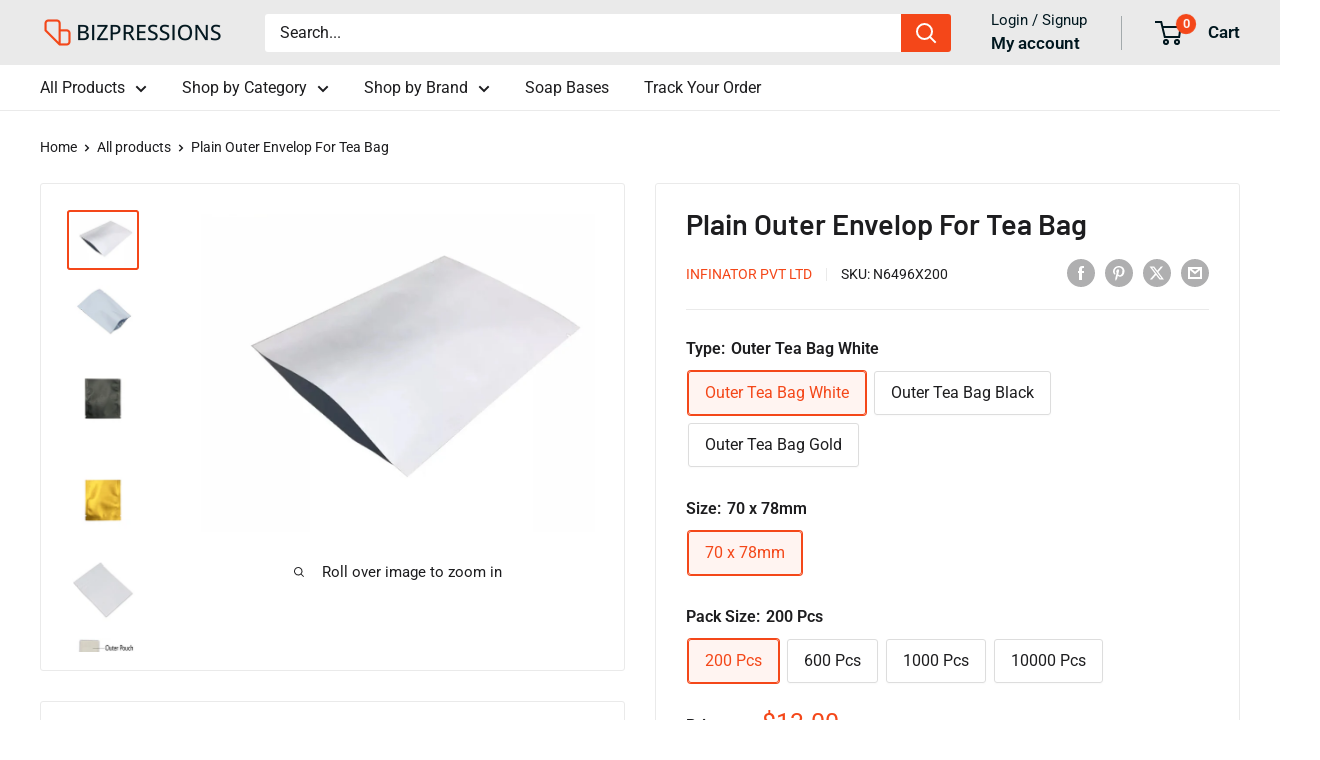

--- FILE ---
content_type: text/html; charset=utf-8
request_url: https://bizpressions.com/products/plain-paper-outer-envelop-for-tea-bag?option_values=2215988002880,2215988101184,2215988232256&section_id=template--15308503187520__main
body_size: 22339
content:
<div id="shopify-section-template--15308503187520__main" class="shopify-section"><section data-section-id="template--15308503187520__main" data-section-type="product" data-section-settings="{
  &quot;showShippingEstimator&quot;: true,
  &quot;galleryTransitionEffect&quot;: &quot;fade&quot;,
  &quot;enableImageZoom&quot;: true,
  &quot;zoomEffect&quot;: &quot;outside&quot;,
  &quot;enableVideoLooping&quot;: false,
  &quot;productOptions&quot;: [&quot;Type&quot;,&quot;Size&quot;,&quot;Pack Size&quot;],
  &quot;infoOverflowScroll&quot;: true,
  &quot;isQuickView&quot;: false
}">
  <div class="container container--flush">
    <div class="page__sub-header">
      <nav aria-label="Breadcrumb" class="breadcrumb">
        <ol class="breadcrumb__list" role="list">
          <li class="breadcrumb__item">
            <a class="breadcrumb__link link" href="/">Home</a><svg focusable="false" class="icon icon--arrow-right " viewBox="0 0 8 12" role="presentation">
      <path stroke="currentColor" stroke-width="2" d="M2 2l4 4-4 4" fill="none" stroke-linecap="square"></path>
    </svg></li>

          <li class="breadcrumb__item"><a class="breadcrumb__link link" href="/collections/all">All products</a><svg focusable="false" class="icon icon--arrow-right " viewBox="0 0 8 12" role="presentation">
      <path stroke="currentColor" stroke-width="2" d="M2 2l4 4-4 4" fill="none" stroke-linecap="square"></path>
    </svg></li>

          <li class="breadcrumb__item">
            <span class="breadcrumb__link" aria-current="page">Plain Outer Envelop For Tea Bag</span>
          </li>
        </ol>
      </nav></div><product-rerender id="product-info-6891035328576-template--15308503187520__main" observe-form="product-form-main-6891035328576-template--15308503187520__main" allow-partial-rerender>
      <div class="product-block-list product-block-list--small">
        <div class="product-block-list__wrapper"><div class="product-block-list__item product-block-list__item--gallery">
              <div class="card">
    <div class="card__section card__section--tight">
      <div class="product-gallery product-gallery--with-thumbnails"><div class="product-gallery__carousel-wrapper">
          <div class="product-gallery__carousel product-gallery__carousel--zoomable" data-media-count="6" data-initial-media-id="22109666738240"><div class="product-gallery__carousel-item  " tabindex="-1" data-media-id="22109666705472" data-media-type="image"  ><div class="product-gallery__size-limiter" style="max-width: 901px"><div class="aspect-ratio" style="padding-bottom: 80.9100998890122%"><img src="//bizpressions.com/cdn/shop/products/ULB81Gs4swnJXKJkSaelq6xUzXXaT.jpg_960x960_00079055-73a7-4904-b6b0-6c6c816b5d2f.jpg?v=1710426548&amp;width=901" alt="Plain Outer Envelop For Tea Bag" srcset="//bizpressions.com/cdn/shop/products/ULB81Gs4swnJXKJkSaelq6xUzXXaT.jpg_960x960_00079055-73a7-4904-b6b0-6c6c816b5d2f.jpg?v=1710426548&amp;width=400 400w, //bizpressions.com/cdn/shop/products/ULB81Gs4swnJXKJkSaelq6xUzXXaT.jpg_960x960_00079055-73a7-4904-b6b0-6c6c816b5d2f.jpg?v=1710426548&amp;width=500 500w, //bizpressions.com/cdn/shop/products/ULB81Gs4swnJXKJkSaelq6xUzXXaT.jpg_960x960_00079055-73a7-4904-b6b0-6c6c816b5d2f.jpg?v=1710426548&amp;width=600 600w, //bizpressions.com/cdn/shop/products/ULB81Gs4swnJXKJkSaelq6xUzXXaT.jpg_960x960_00079055-73a7-4904-b6b0-6c6c816b5d2f.jpg?v=1710426548&amp;width=700 700w, //bizpressions.com/cdn/shop/products/ULB81Gs4swnJXKJkSaelq6xUzXXaT.jpg_960x960_00079055-73a7-4904-b6b0-6c6c816b5d2f.jpg?v=1710426548&amp;width=800 800w, //bizpressions.com/cdn/shop/products/ULB81Gs4swnJXKJkSaelq6xUzXXaT.jpg_960x960_00079055-73a7-4904-b6b0-6c6c816b5d2f.jpg?v=1710426548&amp;width=900 900w" width="901" height="729" loading="lazy" class="product-gallery__image" data-zoom="//bizpressions.com/cdn/shop/products/ULB81Gs4swnJXKJkSaelq6xUzXXaT.jpg_960x960_00079055-73a7-4904-b6b0-6c6c816b5d2f.jpg?v=1710426548&amp;width=1800" data-zoom-width="901"></div>
                    </div></div><div class="product-gallery__carousel-item is-selected " tabindex="-1" data-media-id="22109666738240" data-media-type="image"  ><div class="product-gallery__size-limiter" style="max-width: 491px"><div class="aspect-ratio" style="padding-bottom: 90.020366598778%"><img src="//bizpressions.com/cdn/shop/products/wqd.jpg?v=1710426548&amp;width=491" alt="Plain Outer Envelop For Tea Bag" srcset="//bizpressions.com/cdn/shop/products/wqd.jpg?v=1710426548&amp;width=400 400w" width="491" height="442" loading="lazy" class="product-gallery__image" data-zoom="//bizpressions.com/cdn/shop/products/wqd.jpg?v=1710426548&amp;width=1800" data-zoom-width="491"></div>
                    </div></div><div class="product-gallery__carousel-item  " tabindex="-1" data-media-id="22109666771008" data-media-type="image"  ><div class="product-gallery__size-limiter" style="max-width: 3024px"><div class="aspect-ratio" style="padding-bottom: 133.33333333333334%"><img src="//bizpressions.com/cdn/shop/products/BlackPouch.jpg?v=1710426548&amp;width=3024" alt="Plain Outer Envelop For Tea Bag" srcset="//bizpressions.com/cdn/shop/products/BlackPouch.jpg?v=1710426548&amp;width=400 400w, //bizpressions.com/cdn/shop/products/BlackPouch.jpg?v=1710426548&amp;width=500 500w, //bizpressions.com/cdn/shop/products/BlackPouch.jpg?v=1710426548&amp;width=600 600w, //bizpressions.com/cdn/shop/products/BlackPouch.jpg?v=1710426548&amp;width=700 700w, //bizpressions.com/cdn/shop/products/BlackPouch.jpg?v=1710426548&amp;width=800 800w, //bizpressions.com/cdn/shop/products/BlackPouch.jpg?v=1710426548&amp;width=900 900w, //bizpressions.com/cdn/shop/products/BlackPouch.jpg?v=1710426548&amp;width=1000 1000w, //bizpressions.com/cdn/shop/products/BlackPouch.jpg?v=1710426548&amp;width=1100 1100w, //bizpressions.com/cdn/shop/products/BlackPouch.jpg?v=1710426548&amp;width=1200 1200w" width="3024" height="4032" loading="lazy" class="product-gallery__image" data-zoom="//bizpressions.com/cdn/shop/products/BlackPouch.jpg?v=1710426548&amp;width=1800" data-zoom-width="1800"></div>
                    </div></div><div class="product-gallery__carousel-item  " tabindex="-1" data-media-id="22109666803776" data-media-type="image"  ><div class="product-gallery__size-limiter" style="max-width: 3024px"><div class="aspect-ratio" style="padding-bottom: 133.33333333333334%"><img src="//bizpressions.com/cdn/shop/products/GoldPouch.jpg?v=1710426548&amp;width=3024" alt="Plain Outer Envelop For Tea Bag" srcset="//bizpressions.com/cdn/shop/products/GoldPouch.jpg?v=1710426548&amp;width=400 400w, //bizpressions.com/cdn/shop/products/GoldPouch.jpg?v=1710426548&amp;width=500 500w, //bizpressions.com/cdn/shop/products/GoldPouch.jpg?v=1710426548&amp;width=600 600w, //bizpressions.com/cdn/shop/products/GoldPouch.jpg?v=1710426548&amp;width=700 700w, //bizpressions.com/cdn/shop/products/GoldPouch.jpg?v=1710426548&amp;width=800 800w, //bizpressions.com/cdn/shop/products/GoldPouch.jpg?v=1710426548&amp;width=900 900w, //bizpressions.com/cdn/shop/products/GoldPouch.jpg?v=1710426548&amp;width=1000 1000w, //bizpressions.com/cdn/shop/products/GoldPouch.jpg?v=1710426548&amp;width=1100 1100w, //bizpressions.com/cdn/shop/products/GoldPouch.jpg?v=1710426548&amp;width=1200 1200w" width="3024" height="4032" loading="lazy" class="product-gallery__image" data-zoom="//bizpressions.com/cdn/shop/products/GoldPouch.jpg?v=1710426548&amp;width=1800" data-zoom-width="1800"></div>
                    </div></div><div class="product-gallery__carousel-item  " tabindex="-1" data-media-id="22109666836544" data-media-type="image"  ><div class="product-gallery__size-limiter" style="max-width: 1000px"><div class="aspect-ratio" style="padding-bottom: 100.0%"><img src="//bizpressions.com/cdn/shop/products/200Pcs-lot-Matte-Clear-White-Aluminum-Foil-Zip-Lock-Package-Bag-Resealable-Zipper-Pack-Pouch-Mylar.jpg?v=1710426548&amp;width=1000" alt="Plain Outer Envelop For Tea Bag" srcset="//bizpressions.com/cdn/shop/products/200Pcs-lot-Matte-Clear-White-Aluminum-Foil-Zip-Lock-Package-Bag-Resealable-Zipper-Pack-Pouch-Mylar.jpg?v=1710426548&amp;width=400 400w, //bizpressions.com/cdn/shop/products/200Pcs-lot-Matte-Clear-White-Aluminum-Foil-Zip-Lock-Package-Bag-Resealable-Zipper-Pack-Pouch-Mylar.jpg?v=1710426548&amp;width=500 500w, //bizpressions.com/cdn/shop/products/200Pcs-lot-Matte-Clear-White-Aluminum-Foil-Zip-Lock-Package-Bag-Resealable-Zipper-Pack-Pouch-Mylar.jpg?v=1710426548&amp;width=600 600w, //bizpressions.com/cdn/shop/products/200Pcs-lot-Matte-Clear-White-Aluminum-Foil-Zip-Lock-Package-Bag-Resealable-Zipper-Pack-Pouch-Mylar.jpg?v=1710426548&amp;width=700 700w, //bizpressions.com/cdn/shop/products/200Pcs-lot-Matte-Clear-White-Aluminum-Foil-Zip-Lock-Package-Bag-Resealable-Zipper-Pack-Pouch-Mylar.jpg?v=1710426548&amp;width=800 800w, //bizpressions.com/cdn/shop/products/200Pcs-lot-Matte-Clear-White-Aluminum-Foil-Zip-Lock-Package-Bag-Resealable-Zipper-Pack-Pouch-Mylar.jpg?v=1710426548&amp;width=900 900w, //bizpressions.com/cdn/shop/products/200Pcs-lot-Matte-Clear-White-Aluminum-Foil-Zip-Lock-Package-Bag-Resealable-Zipper-Pack-Pouch-Mylar.jpg?v=1710426548&amp;width=1000 1000w" width="1000" height="1000" loading="lazy" class="product-gallery__image" data-zoom="//bizpressions.com/cdn/shop/products/200Pcs-lot-Matte-Clear-White-Aluminum-Foil-Zip-Lock-Package-Bag-Resealable-Zipper-Pack-Pouch-Mylar.jpg?v=1710426548&amp;width=1800" data-zoom-width="1000"></div>
                    </div></div><div class="product-gallery__carousel-item  " tabindex="-1" data-media-id="22109666869312" data-media-type="image"  ><div class="product-gallery__size-limiter" style="max-width: 1000px"><div class="aspect-ratio" style="padding-bottom: 100.0%"><img src="//bizpressions.com/cdn/shop/products/empty-tea-bag_15464d95-85b5-4184-a6cb-26c334a2effb.jpg?v=1710426548&amp;width=1000" alt="Plain Outer Envelop For Tea Bag" srcset="//bizpressions.com/cdn/shop/products/empty-tea-bag_15464d95-85b5-4184-a6cb-26c334a2effb.jpg?v=1710426548&amp;width=400 400w, //bizpressions.com/cdn/shop/products/empty-tea-bag_15464d95-85b5-4184-a6cb-26c334a2effb.jpg?v=1710426548&amp;width=500 500w, //bizpressions.com/cdn/shop/products/empty-tea-bag_15464d95-85b5-4184-a6cb-26c334a2effb.jpg?v=1710426548&amp;width=600 600w, //bizpressions.com/cdn/shop/products/empty-tea-bag_15464d95-85b5-4184-a6cb-26c334a2effb.jpg?v=1710426548&amp;width=700 700w, //bizpressions.com/cdn/shop/products/empty-tea-bag_15464d95-85b5-4184-a6cb-26c334a2effb.jpg?v=1710426548&amp;width=800 800w, //bizpressions.com/cdn/shop/products/empty-tea-bag_15464d95-85b5-4184-a6cb-26c334a2effb.jpg?v=1710426548&amp;width=900 900w, //bizpressions.com/cdn/shop/products/empty-tea-bag_15464d95-85b5-4184-a6cb-26c334a2effb.jpg?v=1710426548&amp;width=1000 1000w" width="1000" height="1000" loading="lazy" class="product-gallery__image" data-zoom="//bizpressions.com/cdn/shop/products/empty-tea-bag_15464d95-85b5-4184-a6cb-26c334a2effb.jpg?v=1710426548&amp;width=1800" data-zoom-width="1000"></div>
                    </div></div></div><span class="product-gallery__zoom-notice">
              <svg focusable="false" class="icon icon--zoom " viewBox="0 0 10 10" role="presentation">
      <path d="M7.58801492 6.8808396L9.999992 9.292784l-.70716.707208-2.41193007-2.41199543C6.15725808 8.15916409 5.24343297 8.50004 4.25 8.50004c-2.347188 0-4.249968-1.902876-4.249968-4.2501C.000032 1.902704 1.902812.000128 4.25.000128c2.347176 0 4.249956 1.902576 4.249956 4.249812 0 .99341752-.34083418 1.90724151-.91194108 2.6308996zM4.25.999992C2.455064.999992.999992 2.454944.999992 4.24994c0 1.794984 1.455072 3.249936 3.250008 3.249936 1.794924 0 3.249996-1.454952 3.249996-3.249936C7.499996 2.454944 6.044924.999992 4.25.999992z" fill="currentColor" fill-rule="evenodd"></path>
    </svg>
              <span class="hidden-pocket">Roll over image to zoom in</span>
              <span class="hidden-lap-and-up">Click on image to zoom</span>
            </span></div><div class="scroller">
            <div class="scroller__inner">
              <div class="product-gallery__thumbnail-list"><a href="//bizpressions.com/cdn/shop/products/ULB81Gs4swnJXKJkSaelq6xUzXXaT.jpg_960x960_00079055-73a7-4904-b6b0-6c6c816b5d2f_1024x.jpg?v=1710426548" rel="noopener" class="product-gallery__thumbnail  " data-media-id="22109666705472" ><img src="//bizpressions.com/cdn/shop/products/ULB81Gs4swnJXKJkSaelq6xUzXXaT.jpg_960x960_00079055-73a7-4904-b6b0-6c6c816b5d2f.jpg?v=1710426548&amp;width=901" alt="Plain Outer Envelop For Tea Bag" srcset="//bizpressions.com/cdn/shop/products/ULB81Gs4swnJXKJkSaelq6xUzXXaT.jpg_960x960_00079055-73a7-4904-b6b0-6c6c816b5d2f.jpg?v=1710426548&amp;width=130 130w, //bizpressions.com/cdn/shop/products/ULB81Gs4swnJXKJkSaelq6xUzXXaT.jpg_960x960_00079055-73a7-4904-b6b0-6c6c816b5d2f.jpg?v=1710426548&amp;width=260 260w, //bizpressions.com/cdn/shop/products/ULB81Gs4swnJXKJkSaelq6xUzXXaT.jpg_960x960_00079055-73a7-4904-b6b0-6c6c816b5d2f.jpg?v=1710426548&amp;width=390 390w" width="901" height="729" loading="lazy" sizes="130px"></a><a href="//bizpressions.com/cdn/shop/products/wqd_1024x.jpg?v=1710426548" rel="noopener" class="product-gallery__thumbnail is-nav-selected " data-media-id="22109666738240" ><img src="//bizpressions.com/cdn/shop/products/wqd.jpg?v=1710426548&amp;width=491" alt="Plain Outer Envelop For Tea Bag" srcset="//bizpressions.com/cdn/shop/products/wqd.jpg?v=1710426548&amp;width=130 130w, //bizpressions.com/cdn/shop/products/wqd.jpg?v=1710426548&amp;width=260 260w, //bizpressions.com/cdn/shop/products/wqd.jpg?v=1710426548&amp;width=390 390w" width="491" height="442" loading="lazy" sizes="130px"></a><a href="//bizpressions.com/cdn/shop/products/BlackPouch_1024x.jpg?v=1710426548" rel="noopener" class="product-gallery__thumbnail  " data-media-id="22109666771008" ><img src="//bizpressions.com/cdn/shop/products/BlackPouch.jpg?v=1710426548&amp;width=3024" alt="Plain Outer Envelop For Tea Bag" srcset="//bizpressions.com/cdn/shop/products/BlackPouch.jpg?v=1710426548&amp;width=130 130w, //bizpressions.com/cdn/shop/products/BlackPouch.jpg?v=1710426548&amp;width=260 260w, //bizpressions.com/cdn/shop/products/BlackPouch.jpg?v=1710426548&amp;width=390 390w" width="3024" height="4032" loading="lazy" sizes="130px"></a><a href="//bizpressions.com/cdn/shop/products/GoldPouch_1024x.jpg?v=1710426548" rel="noopener" class="product-gallery__thumbnail  " data-media-id="22109666803776" ><img src="//bizpressions.com/cdn/shop/products/GoldPouch.jpg?v=1710426548&amp;width=3024" alt="Plain Outer Envelop For Tea Bag" srcset="//bizpressions.com/cdn/shop/products/GoldPouch.jpg?v=1710426548&amp;width=130 130w, //bizpressions.com/cdn/shop/products/GoldPouch.jpg?v=1710426548&amp;width=260 260w, //bizpressions.com/cdn/shop/products/GoldPouch.jpg?v=1710426548&amp;width=390 390w" width="3024" height="4032" loading="lazy" sizes="130px"></a><a href="//bizpressions.com/cdn/shop/products/200Pcs-lot-Matte-Clear-White-Aluminum-Foil-Zip-Lock-Package-Bag-Resealable-Zipper-Pack-Pouch-Mylar_1024x.jpg?v=1710426548" rel="noopener" class="product-gallery__thumbnail  " data-media-id="22109666836544" ><img src="//bizpressions.com/cdn/shop/products/200Pcs-lot-Matte-Clear-White-Aluminum-Foil-Zip-Lock-Package-Bag-Resealable-Zipper-Pack-Pouch-Mylar.jpg?v=1710426548&amp;width=1000" alt="Plain Outer Envelop For Tea Bag" srcset="//bizpressions.com/cdn/shop/products/200Pcs-lot-Matte-Clear-White-Aluminum-Foil-Zip-Lock-Package-Bag-Resealable-Zipper-Pack-Pouch-Mylar.jpg?v=1710426548&amp;width=130 130w, //bizpressions.com/cdn/shop/products/200Pcs-lot-Matte-Clear-White-Aluminum-Foil-Zip-Lock-Package-Bag-Resealable-Zipper-Pack-Pouch-Mylar.jpg?v=1710426548&amp;width=260 260w, //bizpressions.com/cdn/shop/products/200Pcs-lot-Matte-Clear-White-Aluminum-Foil-Zip-Lock-Package-Bag-Resealable-Zipper-Pack-Pouch-Mylar.jpg?v=1710426548&amp;width=390 390w" width="1000" height="1000" loading="lazy" sizes="130px"></a><a href="//bizpressions.com/cdn/shop/products/empty-tea-bag_15464d95-85b5-4184-a6cb-26c334a2effb_1024x.jpg?v=1710426548" rel="noopener" class="product-gallery__thumbnail  " data-media-id="22109666869312" ><img src="//bizpressions.com/cdn/shop/products/empty-tea-bag_15464d95-85b5-4184-a6cb-26c334a2effb.jpg?v=1710426548&amp;width=1000" alt="Plain Outer Envelop For Tea Bag" srcset="//bizpressions.com/cdn/shop/products/empty-tea-bag_15464d95-85b5-4184-a6cb-26c334a2effb.jpg?v=1710426548&amp;width=130 130w, //bizpressions.com/cdn/shop/products/empty-tea-bag_15464d95-85b5-4184-a6cb-26c334a2effb.jpg?v=1710426548&amp;width=260 260w, //bizpressions.com/cdn/shop/products/empty-tea-bag_15464d95-85b5-4184-a6cb-26c334a2effb.jpg?v=1710426548&amp;width=390 390w" width="1000" height="1000" loading="lazy" sizes="130px"></a></div>
            </div>
          </div><div class="pswp" tabindex="-1" role="dialog" aria-hidden="true">
            <div class="pswp__bg"></div>
            <div class="pswp__scroll-wrap">
              <div class="pswp__container">
                <div class="pswp__item"></div>
                <div class="pswp__item"></div>
                <div class="pswp__item"></div>
              </div>

              <div class="pswp__ui">
                <button class="pswp__button pswp__button--close" aria-label="Close">
                  <svg focusable="false" class="icon icon--close-2 " viewBox="0 0 12 12" role="presentation">
      <path fill-rule="evenodd" clip-rule="evenodd" d="M7.414 6l4.243 4.243-1.414 1.414L6 7.414l-4.243 4.243-1.414-1.414L4.586 6 .343 1.757 1.757.343 6 4.586 10.243.343l1.414 1.414L7.414 6z" fill="currentColor"></path>
    </svg>
                </button>

                <div class="pswp__prev-next">
                  <button class="pswp__button pswp__button--arrow--left" aria-label="Previous">
                    <svg focusable="false" class="icon icon--arrow-left " viewBox="0 0 8 12" role="presentation">
      <path stroke="currentColor" stroke-width="2" d="M6 10L2 6l4-4" fill="none" stroke-linecap="square"></path>
    </svg>
                  </button>

                  <button class="pswp__button pswp__button--arrow--right" aria-label="Next">
                    <svg focusable="false" class="icon icon--arrow-right " viewBox="0 0 8 12" role="presentation">
      <path stroke="currentColor" stroke-width="2" d="M2 2l4 4-4 4" fill="none" stroke-linecap="square"></path>
    </svg>
                  </button>
                </div>

                <div class="pswp__pagination">
                  <span class="pswp__pagination-current"></span> / <span class="pswp__pagination-count"></span>
                </div>
              </div>
            </div>
          </div></div>
    </div>
  </div>
            </div><div class="product-block-list__item product-block-list__item--info"><div class="card card--collapsed card--sticky"><div id="product-zoom-template--15308503187520__main" class="product__zoom-wrapper"></div><div class="card__section">
    <product-form><form method="post" action="/cart/add" id="product-form-main-6891035328576-template--15308503187520__main" accept-charset="UTF-8" class="product-form" enctype="multipart/form-data"><input type="hidden" name="form_type" value="product" /><input type="hidden" name="utf8" value="✓" /><div class="product-info__block-item product-info__block-item--product-meta" data-block-id="product_meta" data-block-type="product-meta" ><div class="product-meta"><h1 class="product-meta__title heading h1">Plain Outer Envelop For Tea Bag</h1><div class="product-meta__label-list"><span class="product-label product-label--on-sale" style="display: none">Save <span>$-50.00</span></span></div><div class="product-meta__reference"><a class="product-meta__vendor link link--accented" href="/collections/vendors?q=Infinator%20Pvt%20Ltd">Infinator Pvt Ltd</a><span class="product-meta__sku" >SKU: <span class="product-meta__sku-number">N6496X1000</span>
        </span></div><div class="product-meta__share-buttons hidden-phone">
      <ul class="social-media__item-list list--unstyled" role="list">
      <li class="social-media__item social-media__item--facebook">
        <a href="https://www.facebook.com/sharer.php?u=https://bizpressions.com/products/plain-paper-outer-envelop-for-tea-bag" target="_blank" rel="noopener" aria-label="Share on Facebook"><svg focusable="false" class="icon icon--facebook " viewBox="0 0 30 30">
      <path d="M15 30C6.71572875 30 0 23.2842712 0 15 0 6.71572875 6.71572875 0 15 0c8.2842712 0 15 6.71572875 15 15 0 8.2842712-6.7157288 15-15 15zm3.2142857-17.1429611h-2.1428678v-2.1425646c0-.5852979.8203285-1.07160109 1.0714928-1.07160109h1.071375v-2.1428925h-2.1428678c-2.3564786 0-3.2142536 1.98610393-3.2142536 3.21449359v2.1425646h-1.0714822l.0032143 2.1528011 1.0682679-.0099086v7.499969h3.2142536v-7.499969h2.1428678v-2.1428925z" fill="currentColor" fill-rule="evenodd"></path>
    </svg></a>
      </li>

      <li class="social-media__item social-media__item--pinterest">
        <a href="https://pinterest.com/pin/create/button/?url=https://bizpressions.com/products/plain-paper-outer-envelop-for-tea-bag&media=https://bizpressions.com/cdn/shop/products/ULB81Gs4swnJXKJkSaelq6xUzXXaT.jpg_960x960_00079055-73a7-4904-b6b0-6c6c816b5d2f_1024x.jpg?v=1710426548&description=Generic%20Name:%20Outer%20Tea%20Bag%C2%A0With%20Silver%20Poly%20coated%20inside%20to%20protect%20and%20preserve%20the%20quality..." target="_blank" rel="noopener" aria-label="Pin on Pinterest"><svg focusable="false" class="icon icon--pinterest " role="presentation" viewBox="0 0 30 30">
      <path d="M15 30C6.71572875 30 0 23.2842712 0 15 0 6.71572875 6.71572875 0 15 0c8.2842712 0 15 6.71572875 15 15 0 8.2842712-6.7157288 15-15 15zm-.4492946-22.49876954c-.3287968.04238918-.6577148.08477836-.9865116.12714793-.619603.15784625-1.2950238.30765013-1.7959124.60980792-1.3367356.80672832-2.26284291 1.74754848-2.88355361 3.27881599-.1001431.247352-.10374313.4870343-.17702448.7625149-.47574032 1.7840923.36779138 3.6310327 1.39120339 4.2696951.1968419.1231267.6448551.3405257.8093833.0511377.0909873-.1603963.0706852-.3734014.1265202-.5593764.036883-.1231267.1532436-.3547666.1263818-.508219-.0455542-.260514-.316041-.4256572-.4299438-.635367-.230748-.4253041-.2421365-.8027267-.3541701-1.3723228.0084116-.0763633.0168405-.1527266.0253733-.2290899.0340445-.6372108.1384107-1.0968422.3287968-1.5502554.5593198-1.3317775 1.4578212-2.07273488 2.9088231-2.5163011.324591-.09899963 1.2400541-.25867013 1.7200175-.1523539.2867042.05078464.5734084.10156927.8600087.1523539 1.0390064.33760307 1.7953931.9602003 2.2007079 1.9316992.252902.6061594.3275507 1.7651044.1517724 2.5415071-.0833199.3679287-.0705641.6832289-.1770418 1.0168107-.3936666 1.2334841-.9709174 2.3763639-2.2765854 2.6942337-.8613761.2093567-1.5070793-.3321303-1.7200175-.8896824-.0589159-.1545509-.1598205-.4285603-.1011297-.6865243.2277711-1.0010987.5562045-1.8969797.8093661-2.8969995.24115-.9528838-.2166421-1.7048063-.9358863-1.8809146-.8949186-.2192233-1.585328.6350139-1.8211644 1.1943903-.1872881.4442919-.3005678 1.2641823-.1517724 1.8557085.0471811.1874265.2666617.689447.2276672.8640842-.1728187.7731269-.3685356 1.6039823-.5818373 2.3635745-.2219729.7906632-.3415527 1.5999416-.5564641 2.3639276-.098793.3507651-.0955738.7263439-.1770244 1.092821v.5337977c-.0739045.3379758-.0194367.9375444.0505042 1.2703809.0449484.2137505-.0261175.4786388.0758948.6357396.0020943.1140055.0159752.1388388.0506254.2031582.3168026-.0095136.7526829-.8673992.9106342-1.118027.3008274-.477913.5797431-.990879.8093833-1.5506281.2069844-.5042174.2391769-1.0621226.4046917-1.60104.1195798-.3894861.2889369-.843272.328918-1.2707535h.0252521c.065614.2342095.3033024.403727.4805692.5334446.5563429.4077482 1.5137774.7873678 2.5547742.5337977 1.1769151-.2868184 2.1141687-.8571599 2.7317812-1.702982.4549537-.6225776.7983583-1.3445472 1.0624066-2.1600633.1297394-.4011574.156982-.8454494.2529193-1.2711066.2405269-1.0661438-.0797199-2.3511383-.3794396-3.0497261-.9078995-2.11694836-2.8374975-3.32410832-5.918897-3.27881604z" fill="currentColor" fill-rule="evenodd"></path>
    </svg></a>
      </li>

      <li class="social-media__item social-media__item--twitter">
        <a href="https://twitter.com/intent/tweet?text=Plain%20Outer%20Envelop%20For%20Tea%20Bag&url=https://bizpressions.com/products/plain-paper-outer-envelop-for-tea-bag" target="_blank" rel="noopener" aria-label="Tweet on Twitter"><svg focusable="false" fill="none" class="icon icon--twitter " role="presentation" viewBox="0 0 30 30">
      <path fill-rule="evenodd" clip-rule="evenodd" d="M30 15c0 8.284-6.716 15-15 15-8.284 0-15-6.716-15-15C0 6.716 6.716 0 15 0c8.284 0 15 6.716 15 15Zm-8.427-7h-2.375l-3.914 4.473L11.901 8H7l5.856 7.657L7.306 22h2.376l4.284-4.894L17.709 22h4.78l-6.105-8.07L21.573 8ZM19.68 20.578h-1.316L9.774 9.347h1.412l8.494 11.231Z" fill="currentColor"/>
    </svg></a>
      </li>

      <li class="social-media__item">
        <a href="mailto:?&subject=Plain Outer Envelop For Tea Bag&body=https://bizpressions.com/products/plain-paper-outer-envelop-for-tea-bag" aria-label="Share by email"><svg focusable="false" class="icon icon--email " role="presentation" viewBox="0 0 28 28">
      <path d="M14 28C6.2680135 28 0 21.7319865 0 14S6.2680135 0 14 0s14 6.2680135 14 14-6.2680135 14-14 14zm-3.2379501-18h6.4759002L14 12.6982917 10.7620499 10zM19 11.1350416V18H9v-6.8649584l5 4.1666667 5-4.1666667zM21 8H7v12h14V8z"></path>
    </svg></a>
      </li>
    </ul>
    </div></div>

<hr class="card__separator"></div><div class="product-info__block-item product-info__block-item--variant-selector" data-block-id="variant_selector" data-block-type="variant-selector" ><variant-picker handle="plain-paper-outer-envelop-for-tea-bag" section-id="template--15308503187520__main" form-id="product-form-main-6891035328576-template--15308503187520__main" update-url  class="product-form__variants" ><script data-variant type="application/json">{"id":40034195669056,"title":"Outer Tea Bag White \/ 70 x 78mm \/ 1000 Pcs","option1":"Outer Tea Bag White","option2":"70 x 78mm","option3":"1000 Pcs","sku":"N6496X1000","requires_shipping":true,"taxable":true,"featured_image":{"id":29832889761856,"product_id":6891035328576,"position":2,"created_at":"2024-03-14T19:59:08+05:30","updated_at":"2024-03-14T19:59:08+05:30","alt":null,"width":491,"height":442,"src":"\/\/bizpressions.com\/cdn\/shop\/products\/wqd.jpg?v=1710426548","variant_ids":[40034195603520,40034195636288,40034195669056,40034195701824]},"available":true,"name":"Plain Outer Envelop For Tea Bag - Outer Tea Bag White \/ 70 x 78mm \/ 1000 Pcs","public_title":"Outer Tea Bag White \/ 70 x 78mm \/ 1000 Pcs","options":["Outer Tea Bag White","70 x 78mm","1000 Pcs"],"price":5000,"weight":1500,"compare_at_price":null,"inventory_management":"shopify","barcode":null,"featured_media":{"alt":null,"id":22109666738240,"position":2,"preview_image":{"aspect_ratio":1.111,"height":442,"width":491,"src":"\/\/bizpressions.com\/cdn\/shop\/products\/wqd.jpg?v=1710426548"}},"requires_selling_plan":false,"selling_plan_allocations":[]}</script><div class="product-form__option"><span class="product-form__option-name text--strong">Type: <span class="product-form__selected-value">Outer Tea Bag White</span></span>

            <div class="block-swatch-list"><div class="block-swatch "><input class="block-swatch__radio product-form__single-selector" type="radio" name="option1" id="product-form-main-6891035328576-template--15308503187520__main-option1-1" value="2215988002880" form="product-form-main-6891035328576-template--15308503187520__main" checked data-option-position="1">
                    <label class="block-swatch__item" for="product-form-main-6891035328576-template--15308503187520__main-option1-1" title="Outer Tea Bag White">
                      <span class="block-swatch__item-text">Outer Tea Bag White</span>
                    </label></div><div class="block-swatch "><input class="block-swatch__radio product-form__single-selector" type="radio" name="option1" id="product-form-main-6891035328576-template--15308503187520__main-option1-2" value="2215988035648" form="product-form-main-6891035328576-template--15308503187520__main"  data-option-position="1">
                    <label class="block-swatch__item" for="product-form-main-6891035328576-template--15308503187520__main-option1-2" title="Outer Tea Bag Black">
                      <span class="block-swatch__item-text">Outer Tea Bag Black</span>
                    </label></div><div class="block-swatch "><input class="block-swatch__radio product-form__single-selector" type="radio" name="option1" id="product-form-main-6891035328576-template--15308503187520__main-option1-3" value="2215988068416" form="product-form-main-6891035328576-template--15308503187520__main"  data-option-position="1">
                    <label class="block-swatch__item" for="product-form-main-6891035328576-template--15308503187520__main-option1-3" title="Outer Tea Bag Gold">
                      <span class="block-swatch__item-text">Outer Tea Bag Gold</span>
                    </label></div></div></div><div class="product-form__option"><span class="product-form__option-name text--strong">Size: <span class="product-form__selected-value">70 x 78mm</span></span>

            <div class="block-swatch-list"><div class="block-swatch "><input class="block-swatch__radio product-form__single-selector" type="radio" name="option2" id="product-form-main-6891035328576-template--15308503187520__main-option2-1" value="2215988101184" form="product-form-main-6891035328576-template--15308503187520__main" checked data-option-position="2">
                    <label class="block-swatch__item" for="product-form-main-6891035328576-template--15308503187520__main-option2-1" title="70 x 78mm">
                      <span class="block-swatch__item-text">70 x 78mm</span>
                    </label></div></div></div><div class="product-form__option"><span class="product-form__option-name text--strong">Pack Size: <span class="product-form__selected-value">1000 Pcs</span></span>

            <div class="block-swatch-list"><div class="block-swatch "><input class="block-swatch__radio product-form__single-selector" type="radio" name="option3" id="product-form-main-6891035328576-template--15308503187520__main-option3-1" value="2215988166720" form="product-form-main-6891035328576-template--15308503187520__main"  data-option-position="3">
                    <label class="block-swatch__item" for="product-form-main-6891035328576-template--15308503187520__main-option3-1" title="200 Pcs">
                      <span class="block-swatch__item-text">200 Pcs</span>
                    </label></div><div class="block-swatch "><input class="block-swatch__radio product-form__single-selector" type="radio" name="option3" id="product-form-main-6891035328576-template--15308503187520__main-option3-2" value="2215988199488" form="product-form-main-6891035328576-template--15308503187520__main"  data-option-position="3">
                    <label class="block-swatch__item" for="product-form-main-6891035328576-template--15308503187520__main-option3-2" title="600 Pcs">
                      <span class="block-swatch__item-text">600 Pcs</span>
                    </label></div><div class="block-swatch "><input class="block-swatch__radio product-form__single-selector" type="radio" name="option3" id="product-form-main-6891035328576-template--15308503187520__main-option3-3" value="2215988232256" form="product-form-main-6891035328576-template--15308503187520__main" checked data-option-position="3">
                    <label class="block-swatch__item" for="product-form-main-6891035328576-template--15308503187520__main-option3-3" title="1000 Pcs">
                      <span class="block-swatch__item-text">1000 Pcs</span>
                    </label></div><div class="block-swatch "><input class="block-swatch__radio product-form__single-selector" type="radio" name="option3" id="product-form-main-6891035328576-template--15308503187520__main-option3-4" value="2215988265024" form="product-form-main-6891035328576-template--15308503187520__main"  data-option-position="3">
                    <label class="block-swatch__item" for="product-form-main-6891035328576-template--15308503187520__main-option3-4" title="10000 Pcs">
                      <span class="block-swatch__item-text">10000 Pcs</span>
                    </label></div></div></div><div class="no-js product-form__option">
      <label class="product-form__option-name text--strong" for="product-select-6891035328576">Variant</label>

      <div class="select-wrapper select-wrapper--primary">
        <select id="product-select-6891035328576" name="id"><option   value="40034195603520" data-sku="N6496X200">Outer Tea Bag White / 70 x 78mm / 200 Pcs - $13.00</option><option   value="40034195636288" data-sku="N6496X600">Outer Tea Bag White / 70 x 78mm / 600 Pcs - $32.00</option><option selected="selected"  value="40034195669056" data-sku="N6496X1000">Outer Tea Bag White / 70 x 78mm / 1000 Pcs - $50.00</option><option   value="40034195701824" data-sku="N6496X10000">Outer Tea Bag White / 70 x 78mm / 10000 Pcs - $440.00</option><option   value="40034195767360" data-sku="N6556X200">Outer Tea Bag Black / 70 x 78mm / 200 Pcs - $13.00</option><option   value="40034195800128" data-sku="N6556X600">Outer Tea Bag Black / 70 x 78mm / 600 Pcs - $32.00</option><option   value="40034195832896" data-sku="N6556X1000">Outer Tea Bag Black / 70 x 78mm / 1000 Pcs - $50.00</option><option   value="40034195865664" data-sku="N6556X10000">Outer Tea Bag Black / 70 x 78mm / 10000 Pcs - $440.00</option><option   value="40034195931200" data-sku="N6557X200">Outer Tea Bag Gold / 70 x 78mm / 200 Pcs - $13.00</option><option   value="40034195963968" data-sku="N6557X600">Outer Tea Bag Gold / 70 x 78mm / 600 Pcs - $32.00</option><option   value="40034195996736" data-sku="N6557X1000">Outer Tea Bag Gold / 70 x 78mm / 1000 Pcs - $50.00</option><option   value="40034196029504" data-sku="N6557X10000">Outer Tea Bag Gold / 70 x 78mm / 10000 Pcs - $440.00</option></select>
      </div>
    </div>
  </variant-picker><div class="product-form__info-list">
  <div class="product-form__info-item">
    <span class="product-form__info-title text--strong">Price:</span>

    <div class="product-form__info-content" role="region" aria-live="polite">
      <div class="price-list"><span class="price">
            <span class="visually-hidden">Sale price</span>$50.00</span></div>

      <div class="product-form__price-info" style="display: none">
        <div class="unit-price-measurement">
          <span class="unit-price-measurement__price"></span>
          <span class="unit-price-measurement__separator">/ </span>

          <span class="unit-price-measurement__reference-value"></span><span class="unit-price-measurement__reference-unit"></span><span class="product-form__price-info2">
                  <span class="visually-hidden"> Sale price</span>
                     <br> MRP:&nbsp;&nbsp;<span class="product-form__price-info2"> $50.00</span>&nbsp;/- Inc All Taxes</span></div>
      </div><p class="product-form__price-info"><a href="/policies/shipping-policy" class="link link--accented">Shipping calculated</a> at checkout
</p></div>
  </div><div class="product-form__info-item product-form__info-item--quantity">
        <label for="template--15308503187520__main-6891035328576-quantity" class="product-form__info-title text--strong">Quantity:</label>

        <div class="product-form__info-content"><div class="product-form__quantity-with-rules">
            <quantity-picker class="quantity-selector quantity-selector--product">
              <button type="button" class="quantity-selector__button" data-action="decrease-picker-quantity" aria-label="Decrease quantity" title="Decrease quantity"><svg focusable="false" class="icon icon--minus " viewBox="0 0 10 2" role="presentation">
      <path d="M10 0v2H0V0z" fill="currentColor"></path>
    </svg></button>
              <input id="template--15308503187520__main-6891035328576-quantity" type="number" name="quantity" aria-label="Quantity" class="quantity-selector__value" inputmode="numeric" value="1" step="1" min="1" >
              <button type="button" class="quantity-selector__button" data-action="increase-picker-quantity" aria-label="Increase quantity" title="Increase quantity"><svg focusable="false" class="icon icon--plus " viewBox="0 0 10 10" role="presentation">
      <path d="M6 4h4v2H6v4H4V6H0V4h4V0h2v4z" fill="currentColor" fill-rule="evenodd"></path>
    </svg></button>
            </quantity-picker></div>
        </div>
      </div></div>
</div><div class="product-info__block-item product-info__block-item--buy-buttons" data-block-id="buy_buttons" data-block-type="buy-buttons" ><div class="product-form__buy-buttons" ><div class="product-form__payment-container"><button type="submit" class="product-form__add-button button button--primary" data-action="add-to-cart">Add to cart</button><div data-shopify="payment-button" class="shopify-payment-button"> <shopify-accelerated-checkout recommended="{&quot;supports_subs&quot;:false,&quot;supports_def_opts&quot;:false,&quot;name&quot;:&quot;paypal&quot;,&quot;wallet_params&quot;:{&quot;shopId&quot;:55130718272,&quot;countryCode&quot;:&quot;IN&quot;,&quot;merchantName&quot;:&quot;Bizparessions Global&quot;,&quot;phoneRequired&quot;:true,&quot;companyRequired&quot;:false,&quot;shippingType&quot;:&quot;shipping&quot;,&quot;shopifyPaymentsEnabled&quot;:false,&quot;hasManagedSellingPlanState&quot;:null,&quot;requiresBillingAgreement&quot;:false,&quot;merchantId&quot;:&quot;QVBJPYG49AJUY&quot;,&quot;sdkUrl&quot;:&quot;https://www.paypal.com/sdk/js?components=buttons\u0026commit=false\u0026currency=USD\u0026locale=en_US\u0026client-id=AfUEYT7nO4BwZQERn9Vym5TbHAG08ptiKa9gm8OARBYgoqiAJIjllRjeIMI4g294KAH1JdTnkzubt1fr\u0026merchant-id=QVBJPYG49AJUY\u0026intent=authorize&quot;}}" fallback="{&quot;supports_subs&quot;:true,&quot;supports_def_opts&quot;:true,&quot;name&quot;:&quot;buy_it_now&quot;,&quot;wallet_params&quot;:{}}" access-token="64420d20c807db985479ddd104a902b4" buyer-country="US" buyer-locale="en" buyer-currency="USD" variant-params="[{&quot;id&quot;:40034195603520,&quot;requiresShipping&quot;:true},{&quot;id&quot;:40034195636288,&quot;requiresShipping&quot;:true},{&quot;id&quot;:40034195669056,&quot;requiresShipping&quot;:true},{&quot;id&quot;:40034195701824,&quot;requiresShipping&quot;:true},{&quot;id&quot;:40034195767360,&quot;requiresShipping&quot;:true},{&quot;id&quot;:40034195800128,&quot;requiresShipping&quot;:true},{&quot;id&quot;:40034195832896,&quot;requiresShipping&quot;:true},{&quot;id&quot;:40034195865664,&quot;requiresShipping&quot;:true},{&quot;id&quot;:40034195931200,&quot;requiresShipping&quot;:true},{&quot;id&quot;:40034195963968,&quot;requiresShipping&quot;:true},{&quot;id&quot;:40034195996736,&quot;requiresShipping&quot;:true},{&quot;id&quot;:40034196029504,&quot;requiresShipping&quot;:true}]" shop-id="55130718272" enabled-flags="[&quot;ae0f5bf6&quot;]" > <div class="shopify-payment-button__button" role="button" disabled aria-hidden="true" style="background-color: transparent; border: none"> <div class="shopify-payment-button__skeleton">&nbsp;</div> </div> <div class="shopify-payment-button__more-options shopify-payment-button__skeleton" role="button" disabled aria-hidden="true">&nbsp;</div> </shopify-accelerated-checkout> <small id="shopify-buyer-consent" class="hidden" aria-hidden="true" data-consent-type="subscription"> This item is a recurring or deferred purchase. By continuing, I agree to the <span id="shopify-subscription-policy-button">cancellation policy</span> and authorize you to charge my payment method at the prices, frequency and dates listed on this page until my order is fulfilled or I cancel, if permitted. </small> </div>
</div>
</div>
</div><div class="product-info__block-item product-info__block-item--@app" data-block-id="" data-block-type="@app" ><!-- Failed to render app block "67f8e9b7-5b07-49d7-afb0-c973bdf13d61": app block path "shopify://apps/iwish-wishlist/blocks/app-block/7f9269b0-1b45-4d0c-8479-faf04f05d8ac" does not exist --></div><div class="product-info__block-item product-info__block-item--description" data-block-id="description" data-block-type="description" ></div><div class="product-info__block-item product-info__block-item--shipping-estimator" data-block-id="84db546e-8375-4a0c-a0bd-570fa75ab6d6" data-block-type="shipping-estimator" ></div><div class="product-info__block-item product-info__block-item--content" data-block-id="c504e235-4e0d-4423-b776-920480cb9f91" data-block-type="content" ></div><div class="product-meta__share-buttons hidden-tablet-and-up">
            <span class="text--strong">Share this product</span><ul class="social-media__item-list list--unstyled" role="list">
              <li class="social-media__item social-media__item--facebook">
                <a href="https://www.facebook.com/sharer.php?u=https://bizpressions.com/products/plain-paper-outer-envelop-for-tea-bag" target="_blank" rel="noopener" aria-label="Share on Facebook"><svg focusable="false" class="icon icon--facebook " viewBox="0 0 30 30">
      <path d="M15 30C6.71572875 30 0 23.2842712 0 15 0 6.71572875 6.71572875 0 15 0c8.2842712 0 15 6.71572875 15 15 0 8.2842712-6.7157288 15-15 15zm3.2142857-17.1429611h-2.1428678v-2.1425646c0-.5852979.8203285-1.07160109 1.0714928-1.07160109h1.071375v-2.1428925h-2.1428678c-2.3564786 0-3.2142536 1.98610393-3.2142536 3.21449359v2.1425646h-1.0714822l.0032143 2.1528011 1.0682679-.0099086v7.499969h3.2142536v-7.499969h2.1428678v-2.1428925z" fill="currentColor" fill-rule="evenodd"></path>
    </svg></a>
              </li>

              <li class="social-media__item social-media__item--pinterest">
                <a href="https://pinterest.com/pin/create/button/?url=https://bizpressions.com/products/plain-paper-outer-envelop-for-tea-bag&media=https://bizpressions.com/cdn/shop/products/ULB81Gs4swnJXKJkSaelq6xUzXXaT.jpg_960x960_00079055-73a7-4904-b6b0-6c6c816b5d2f_1024x.jpg?v=1710426548&description=Generic%20Name:%20Outer%20Tea%20Bag%C2%A0With%20Silver%20Poly%20coated%20inside%20to%20protect%20and%20preserve%20the%20quality..." target="_blank" rel="noopener" aria-label="Pin on Pinterest"><svg focusable="false" class="icon icon--pinterest " role="presentation" viewBox="0 0 30 30">
      <path d="M15 30C6.71572875 30 0 23.2842712 0 15 0 6.71572875 6.71572875 0 15 0c8.2842712 0 15 6.71572875 15 15 0 8.2842712-6.7157288 15-15 15zm-.4492946-22.49876954c-.3287968.04238918-.6577148.08477836-.9865116.12714793-.619603.15784625-1.2950238.30765013-1.7959124.60980792-1.3367356.80672832-2.26284291 1.74754848-2.88355361 3.27881599-.1001431.247352-.10374313.4870343-.17702448.7625149-.47574032 1.7840923.36779138 3.6310327 1.39120339 4.2696951.1968419.1231267.6448551.3405257.8093833.0511377.0909873-.1603963.0706852-.3734014.1265202-.5593764.036883-.1231267.1532436-.3547666.1263818-.508219-.0455542-.260514-.316041-.4256572-.4299438-.635367-.230748-.4253041-.2421365-.8027267-.3541701-1.3723228.0084116-.0763633.0168405-.1527266.0253733-.2290899.0340445-.6372108.1384107-1.0968422.3287968-1.5502554.5593198-1.3317775 1.4578212-2.07273488 2.9088231-2.5163011.324591-.09899963 1.2400541-.25867013 1.7200175-.1523539.2867042.05078464.5734084.10156927.8600087.1523539 1.0390064.33760307 1.7953931.9602003 2.2007079 1.9316992.252902.6061594.3275507 1.7651044.1517724 2.5415071-.0833199.3679287-.0705641.6832289-.1770418 1.0168107-.3936666 1.2334841-.9709174 2.3763639-2.2765854 2.6942337-.8613761.2093567-1.5070793-.3321303-1.7200175-.8896824-.0589159-.1545509-.1598205-.4285603-.1011297-.6865243.2277711-1.0010987.5562045-1.8969797.8093661-2.8969995.24115-.9528838-.2166421-1.7048063-.9358863-1.8809146-.8949186-.2192233-1.585328.6350139-1.8211644 1.1943903-.1872881.4442919-.3005678 1.2641823-.1517724 1.8557085.0471811.1874265.2666617.689447.2276672.8640842-.1728187.7731269-.3685356 1.6039823-.5818373 2.3635745-.2219729.7906632-.3415527 1.5999416-.5564641 2.3639276-.098793.3507651-.0955738.7263439-.1770244 1.092821v.5337977c-.0739045.3379758-.0194367.9375444.0505042 1.2703809.0449484.2137505-.0261175.4786388.0758948.6357396.0020943.1140055.0159752.1388388.0506254.2031582.3168026-.0095136.7526829-.8673992.9106342-1.118027.3008274-.477913.5797431-.990879.8093833-1.5506281.2069844-.5042174.2391769-1.0621226.4046917-1.60104.1195798-.3894861.2889369-.843272.328918-1.2707535h.0252521c.065614.2342095.3033024.403727.4805692.5334446.5563429.4077482 1.5137774.7873678 2.5547742.5337977 1.1769151-.2868184 2.1141687-.8571599 2.7317812-1.702982.4549537-.6225776.7983583-1.3445472 1.0624066-2.1600633.1297394-.4011574.156982-.8454494.2529193-1.2711066.2405269-1.0661438-.0797199-2.3511383-.3794396-3.0497261-.9078995-2.11694836-2.8374975-3.32410832-5.918897-3.27881604z" fill="currentColor" fill-rule="evenodd"></path>
    </svg></a>
              </li>

              <li class="social-media__item social-media__item--twitter">
                <a href="https://twitter.com/intent/tweet?text=Plain%20Outer%20Envelop%20For%20Tea%20Bag&url=https://bizpressions.com/products/plain-paper-outer-envelop-for-tea-bag" target="_blank" rel="noopener" aria-label="Tweet on Twitter"><svg focusable="false" fill="none" class="icon icon--twitter " role="presentation" viewBox="0 0 30 30">
      <path fill-rule="evenodd" clip-rule="evenodd" d="M30 15c0 8.284-6.716 15-15 15-8.284 0-15-6.716-15-15C0 6.716 6.716 0 15 0c8.284 0 15 6.716 15 15Zm-8.427-7h-2.375l-3.914 4.473L11.901 8H7l5.856 7.657L7.306 22h2.376l4.284-4.894L17.709 22h4.78l-6.105-8.07L21.573 8ZM19.68 20.578h-1.316L9.774 9.347h1.412l8.494 11.231Z" fill="currentColor"/>
    </svg></a>
              </li>

              <li class="social-media__item">
                <a href="mailto:?&subject=Plain Outer Envelop For Tea Bag&body=https://bizpressions.com/products/plain-paper-outer-envelop-for-tea-bag" aria-label="Share by email"><svg focusable="false" class="icon icon--email " role="presentation" viewBox="0 0 28 28">
      <path d="M14 28C6.2680135 28 0 21.7319865 0 14S6.2680135 0 14 0s14 6.2680135 14 14-6.2680135 14-14 14zm-3.2379501-18h6.4759002L14 12.6982917 10.7620499 10zM19 11.1350416V18H9v-6.8649584l5 4.1666667 5-4.1666667zM21 8H7v12h14V8z"></path>
    </svg></a>
              </li>
            </ul>
          </div><input type="hidden" name="product-id" value="6891035328576" /><input type="hidden" name="section-id" value="template--15308503187520__main" /></form></product-form>
  </div>
</div></div><div class="product-block-list__item product-block-list__item--description" >
                    <div class="card"><div class="card__header">
                          <h2 class="card__title heading h3">Description</h2>
                        </div>

                        <div class="card__section " >
                          <div class="rte text--pull">
                            <span data-mce-fragment="1"><strong data-mce-fragment="1">Generic Name: </strong>Outer Tea Bag With Silver Poly coated inside to protect and preserve the quality of tea.<strong data-mce-fragment="1"><br></strong></span><strong data-mce-fragment="1">Specialty:</strong><span data-mce-fragment="1"> Heat Sealable and Can be filled manually<br data-mce-fragment="1"></span><span data-mce-fragment="1"><strong>Thickness</strong>: 80 microns</span>
<div>
<strong data-mce-fragment="1">Use:</strong><span> For packing loose tea, coffee, herbs, and spices.</span>
</div>
<ul data-mce-fragment="1" class="a-unordered-list a-vertical a-spacing-mini">
<li data-mce-fragment="1"><span data-mce-fragment="1" class="a-list-item">Perfect for loose tea, coffee, herbs, and spices.</span></li>
<li data-mce-fragment="1"><span data-mce-fragment="1" class="a-list-item">These tea bags come sealed on three sides and open on the fourth side so that they can be filled and sealed using a Hand Heat Sealer.</span></li>
</ul>
                          </div></div></div>
                  </div><div class="product-block-list__item product-block-list__item--shipping" >
                    <div class="card">
                      <div class="card__header">
                        <h2 class="card__title heading h3">Estimate shipping</h2>
                      </div>

                      <div class="card__section">
                        <div class="shipping-estimator form" role="form">
                          <div class="form__input-row">
                            <div class="form__input-wrapper">
                              <label for="shipping-estimator-country" class="form__label">Country</label>

                              <div class="select-wrapper select-wrapper--primary"><svg focusable="false" class="icon icon--arrow-bottom " viewBox="0 0 12 8" role="presentation">
      <path stroke="currentColor" stroke-width="2" d="M10 2L6 6 2 2" fill="none" stroke-linecap="square"></path>
    </svg><select name="country" id="shipping-estimator-country" data-default="United States" required><option value="United States" data-provinces="[[&quot;Alabama&quot;,&quot;Alabama&quot;],[&quot;Alaska&quot;,&quot;Alaska&quot;],[&quot;American Samoa&quot;,&quot;American Samoa&quot;],[&quot;Arizona&quot;,&quot;Arizona&quot;],[&quot;Arkansas&quot;,&quot;Arkansas&quot;],[&quot;Armed Forces Americas&quot;,&quot;Armed Forces Americas&quot;],[&quot;Armed Forces Europe&quot;,&quot;Armed Forces Europe&quot;],[&quot;Armed Forces Pacific&quot;,&quot;Armed Forces Pacific&quot;],[&quot;California&quot;,&quot;California&quot;],[&quot;Colorado&quot;,&quot;Colorado&quot;],[&quot;Connecticut&quot;,&quot;Connecticut&quot;],[&quot;Delaware&quot;,&quot;Delaware&quot;],[&quot;District of Columbia&quot;,&quot;Washington DC&quot;],[&quot;Federated States of Micronesia&quot;,&quot;Micronesia&quot;],[&quot;Florida&quot;,&quot;Florida&quot;],[&quot;Georgia&quot;,&quot;Georgia&quot;],[&quot;Guam&quot;,&quot;Guam&quot;],[&quot;Hawaii&quot;,&quot;Hawaii&quot;],[&quot;Idaho&quot;,&quot;Idaho&quot;],[&quot;Illinois&quot;,&quot;Illinois&quot;],[&quot;Indiana&quot;,&quot;Indiana&quot;],[&quot;Iowa&quot;,&quot;Iowa&quot;],[&quot;Kansas&quot;,&quot;Kansas&quot;],[&quot;Kentucky&quot;,&quot;Kentucky&quot;],[&quot;Louisiana&quot;,&quot;Louisiana&quot;],[&quot;Maine&quot;,&quot;Maine&quot;],[&quot;Marshall Islands&quot;,&quot;Marshall Islands&quot;],[&quot;Maryland&quot;,&quot;Maryland&quot;],[&quot;Massachusetts&quot;,&quot;Massachusetts&quot;],[&quot;Michigan&quot;,&quot;Michigan&quot;],[&quot;Minnesota&quot;,&quot;Minnesota&quot;],[&quot;Mississippi&quot;,&quot;Mississippi&quot;],[&quot;Missouri&quot;,&quot;Missouri&quot;],[&quot;Montana&quot;,&quot;Montana&quot;],[&quot;Nebraska&quot;,&quot;Nebraska&quot;],[&quot;Nevada&quot;,&quot;Nevada&quot;],[&quot;New Hampshire&quot;,&quot;New Hampshire&quot;],[&quot;New Jersey&quot;,&quot;New Jersey&quot;],[&quot;New Mexico&quot;,&quot;New Mexico&quot;],[&quot;New York&quot;,&quot;New York&quot;],[&quot;North Carolina&quot;,&quot;North Carolina&quot;],[&quot;North Dakota&quot;,&quot;North Dakota&quot;],[&quot;Northern Mariana Islands&quot;,&quot;Northern Mariana Islands&quot;],[&quot;Ohio&quot;,&quot;Ohio&quot;],[&quot;Oklahoma&quot;,&quot;Oklahoma&quot;],[&quot;Oregon&quot;,&quot;Oregon&quot;],[&quot;Palau&quot;,&quot;Palau&quot;],[&quot;Pennsylvania&quot;,&quot;Pennsylvania&quot;],[&quot;Puerto Rico&quot;,&quot;Puerto Rico&quot;],[&quot;Rhode Island&quot;,&quot;Rhode Island&quot;],[&quot;South Carolina&quot;,&quot;South Carolina&quot;],[&quot;South Dakota&quot;,&quot;South Dakota&quot;],[&quot;Tennessee&quot;,&quot;Tennessee&quot;],[&quot;Texas&quot;,&quot;Texas&quot;],[&quot;Utah&quot;,&quot;Utah&quot;],[&quot;Vermont&quot;,&quot;Vermont&quot;],[&quot;Virgin Islands&quot;,&quot;U.S. Virgin Islands&quot;],[&quot;Virginia&quot;,&quot;Virginia&quot;],[&quot;Washington&quot;,&quot;Washington&quot;],[&quot;West Virginia&quot;,&quot;West Virginia&quot;],[&quot;Wisconsin&quot;,&quot;Wisconsin&quot;],[&quot;Wyoming&quot;,&quot;Wyoming&quot;]]">United States</option>
<option value="United Kingdom" data-provinces="[[&quot;British Forces&quot;,&quot;British Forces&quot;],[&quot;England&quot;,&quot;England&quot;],[&quot;Northern Ireland&quot;,&quot;Northern Ireland&quot;],[&quot;Scotland&quot;,&quot;Scotland&quot;],[&quot;Wales&quot;,&quot;Wales&quot;]]">United Kingdom</option>
<option value="---" data-provinces="[]">---</option>
<option value="Afghanistan" data-provinces="[]">Afghanistan</option>
<option value="Albania" data-provinces="[]">Albania</option>
<option value="Algeria" data-provinces="[]">Algeria</option>
<option value="Andorra" data-provinces="[]">Andorra</option>
<option value="Angola" data-provinces="[]">Angola</option>
<option value="Anguilla" data-provinces="[]">Anguilla</option>
<option value="Antigua And Barbuda" data-provinces="[]">Antigua & Barbuda</option>
<option value="Argentina" data-provinces="[[&quot;Buenos Aires&quot;,&quot;Buenos Aires Province&quot;],[&quot;Catamarca&quot;,&quot;Catamarca&quot;],[&quot;Chaco&quot;,&quot;Chaco&quot;],[&quot;Chubut&quot;,&quot;Chubut&quot;],[&quot;Ciudad Autónoma de Buenos Aires&quot;,&quot;Buenos Aires (Autonomous City)&quot;],[&quot;Corrientes&quot;,&quot;Corrientes&quot;],[&quot;Córdoba&quot;,&quot;Córdoba&quot;],[&quot;Entre Ríos&quot;,&quot;Entre Ríos&quot;],[&quot;Formosa&quot;,&quot;Formosa&quot;],[&quot;Jujuy&quot;,&quot;Jujuy&quot;],[&quot;La Pampa&quot;,&quot;La Pampa&quot;],[&quot;La Rioja&quot;,&quot;La Rioja&quot;],[&quot;Mendoza&quot;,&quot;Mendoza&quot;],[&quot;Misiones&quot;,&quot;Misiones&quot;],[&quot;Neuquén&quot;,&quot;Neuquén&quot;],[&quot;Río Negro&quot;,&quot;Río Negro&quot;],[&quot;Salta&quot;,&quot;Salta&quot;],[&quot;San Juan&quot;,&quot;San Juan&quot;],[&quot;San Luis&quot;,&quot;San Luis&quot;],[&quot;Santa Cruz&quot;,&quot;Santa Cruz&quot;],[&quot;Santa Fe&quot;,&quot;Santa Fe&quot;],[&quot;Santiago Del Estero&quot;,&quot;Santiago del Estero&quot;],[&quot;Tierra Del Fuego&quot;,&quot;Tierra del Fuego&quot;],[&quot;Tucumán&quot;,&quot;Tucumán&quot;]]">Argentina</option>
<option value="Armenia" data-provinces="[]">Armenia</option>
<option value="Aruba" data-provinces="[]">Aruba</option>
<option value="Australia" data-provinces="[[&quot;Australian Capital Territory&quot;,&quot;Australian Capital Territory&quot;],[&quot;New South Wales&quot;,&quot;New South Wales&quot;],[&quot;Northern Territory&quot;,&quot;Northern Territory&quot;],[&quot;Queensland&quot;,&quot;Queensland&quot;],[&quot;South Australia&quot;,&quot;South Australia&quot;],[&quot;Tasmania&quot;,&quot;Tasmania&quot;],[&quot;Victoria&quot;,&quot;Victoria&quot;],[&quot;Western Australia&quot;,&quot;Western Australia&quot;]]">Australia</option>
<option value="Austria" data-provinces="[]">Austria</option>
<option value="Azerbaijan" data-provinces="[]">Azerbaijan</option>
<option value="Bahamas" data-provinces="[]">Bahamas</option>
<option value="Bahrain" data-provinces="[]">Bahrain</option>
<option value="Bangladesh" data-provinces="[]">Bangladesh</option>
<option value="Barbados" data-provinces="[]">Barbados</option>
<option value="Belarus" data-provinces="[]">Belarus</option>
<option value="Belgium" data-provinces="[]">Belgium</option>
<option value="Belize" data-provinces="[]">Belize</option>
<option value="Benin" data-provinces="[]">Benin</option>
<option value="Bermuda" data-provinces="[]">Bermuda</option>
<option value="Bhutan" data-provinces="[]">Bhutan</option>
<option value="Bolivia" data-provinces="[]">Bolivia</option>
<option value="Bosnia And Herzegovina" data-provinces="[]">Bosnia & Herzegovina</option>
<option value="Botswana" data-provinces="[]">Botswana</option>
<option value="Brazil" data-provinces="[[&quot;Acre&quot;,&quot;Acre&quot;],[&quot;Alagoas&quot;,&quot;Alagoas&quot;],[&quot;Amapá&quot;,&quot;Amapá&quot;],[&quot;Amazonas&quot;,&quot;Amazonas&quot;],[&quot;Bahia&quot;,&quot;Bahia&quot;],[&quot;Ceará&quot;,&quot;Ceará&quot;],[&quot;Distrito Federal&quot;,&quot;Federal District&quot;],[&quot;Espírito Santo&quot;,&quot;Espírito Santo&quot;],[&quot;Goiás&quot;,&quot;Goiás&quot;],[&quot;Maranhão&quot;,&quot;Maranhão&quot;],[&quot;Mato Grosso&quot;,&quot;Mato Grosso&quot;],[&quot;Mato Grosso do Sul&quot;,&quot;Mato Grosso do Sul&quot;],[&quot;Minas Gerais&quot;,&quot;Minas Gerais&quot;],[&quot;Paraná&quot;,&quot;Paraná&quot;],[&quot;Paraíba&quot;,&quot;Paraíba&quot;],[&quot;Pará&quot;,&quot;Pará&quot;],[&quot;Pernambuco&quot;,&quot;Pernambuco&quot;],[&quot;Piauí&quot;,&quot;Piauí&quot;],[&quot;Rio Grande do Norte&quot;,&quot;Rio Grande do Norte&quot;],[&quot;Rio Grande do Sul&quot;,&quot;Rio Grande do Sul&quot;],[&quot;Rio de Janeiro&quot;,&quot;Rio de Janeiro&quot;],[&quot;Rondônia&quot;,&quot;Rondônia&quot;],[&quot;Roraima&quot;,&quot;Roraima&quot;],[&quot;Santa Catarina&quot;,&quot;Santa Catarina&quot;],[&quot;Sergipe&quot;,&quot;Sergipe&quot;],[&quot;São Paulo&quot;,&quot;São Paulo&quot;],[&quot;Tocantins&quot;,&quot;Tocantins&quot;]]">Brazil</option>
<option value="Virgin Islands, British" data-provinces="[]">British Virgin Islands</option>
<option value="Brunei" data-provinces="[]">Brunei</option>
<option value="Bulgaria" data-provinces="[]">Bulgaria</option>
<option value="Burkina Faso" data-provinces="[]">Burkina Faso</option>
<option value="Burundi" data-provinces="[]">Burundi</option>
<option value="Cambodia" data-provinces="[]">Cambodia</option>
<option value="Republic of Cameroon" data-provinces="[]">Cameroon</option>
<option value="Canada" data-provinces="[[&quot;Alberta&quot;,&quot;Alberta&quot;],[&quot;British Columbia&quot;,&quot;British Columbia&quot;],[&quot;Manitoba&quot;,&quot;Manitoba&quot;],[&quot;New Brunswick&quot;,&quot;New Brunswick&quot;],[&quot;Newfoundland and Labrador&quot;,&quot;Newfoundland and Labrador&quot;],[&quot;Northwest Territories&quot;,&quot;Northwest Territories&quot;],[&quot;Nova Scotia&quot;,&quot;Nova Scotia&quot;],[&quot;Nunavut&quot;,&quot;Nunavut&quot;],[&quot;Ontario&quot;,&quot;Ontario&quot;],[&quot;Prince Edward Island&quot;,&quot;Prince Edward Island&quot;],[&quot;Quebec&quot;,&quot;Quebec&quot;],[&quot;Saskatchewan&quot;,&quot;Saskatchewan&quot;],[&quot;Yukon&quot;,&quot;Yukon&quot;]]">Canada</option>
<option value="Cape Verde" data-provinces="[]">Cape Verde</option>
<option value="Cayman Islands" data-provinces="[]">Cayman Islands</option>
<option value="Central African Republic" data-provinces="[]">Central African Republic</option>
<option value="Chad" data-provinces="[]">Chad</option>
<option value="Chile" data-provinces="[[&quot;Antofagasta&quot;,&quot;Antofagasta&quot;],[&quot;Araucanía&quot;,&quot;Araucanía&quot;],[&quot;Arica and Parinacota&quot;,&quot;Arica y Parinacota&quot;],[&quot;Atacama&quot;,&quot;Atacama&quot;],[&quot;Aysén&quot;,&quot;Aysén&quot;],[&quot;Biobío&quot;,&quot;Bío Bío&quot;],[&quot;Coquimbo&quot;,&quot;Coquimbo&quot;],[&quot;Los Lagos&quot;,&quot;Los Lagos&quot;],[&quot;Los Ríos&quot;,&quot;Los Ríos&quot;],[&quot;Magallanes&quot;,&quot;Magallanes Region&quot;],[&quot;Maule&quot;,&quot;Maule&quot;],[&quot;O&#39;Higgins&quot;,&quot;Libertador General Bernardo O’Higgins&quot;],[&quot;Santiago&quot;,&quot;Santiago Metropolitan&quot;],[&quot;Tarapacá&quot;,&quot;Tarapacá&quot;],[&quot;Valparaíso&quot;,&quot;Valparaíso&quot;],[&quot;Ñuble&quot;,&quot;Ñuble&quot;]]">Chile</option>
<option value="China" data-provinces="[[&quot;Anhui&quot;,&quot;Anhui&quot;],[&quot;Beijing&quot;,&quot;Beijing&quot;],[&quot;Chongqing&quot;,&quot;Chongqing&quot;],[&quot;Fujian&quot;,&quot;Fujian&quot;],[&quot;Gansu&quot;,&quot;Gansu&quot;],[&quot;Guangdong&quot;,&quot;Guangdong&quot;],[&quot;Guangxi&quot;,&quot;Guangxi&quot;],[&quot;Guizhou&quot;,&quot;Guizhou&quot;],[&quot;Hainan&quot;,&quot;Hainan&quot;],[&quot;Hebei&quot;,&quot;Hebei&quot;],[&quot;Heilongjiang&quot;,&quot;Heilongjiang&quot;],[&quot;Henan&quot;,&quot;Henan&quot;],[&quot;Hubei&quot;,&quot;Hubei&quot;],[&quot;Hunan&quot;,&quot;Hunan&quot;],[&quot;Inner Mongolia&quot;,&quot;Inner Mongolia&quot;],[&quot;Jiangsu&quot;,&quot;Jiangsu&quot;],[&quot;Jiangxi&quot;,&quot;Jiangxi&quot;],[&quot;Jilin&quot;,&quot;Jilin&quot;],[&quot;Liaoning&quot;,&quot;Liaoning&quot;],[&quot;Ningxia&quot;,&quot;Ningxia&quot;],[&quot;Qinghai&quot;,&quot;Qinghai&quot;],[&quot;Shaanxi&quot;,&quot;Shaanxi&quot;],[&quot;Shandong&quot;,&quot;Shandong&quot;],[&quot;Shanghai&quot;,&quot;Shanghai&quot;],[&quot;Shanxi&quot;,&quot;Shanxi&quot;],[&quot;Sichuan&quot;,&quot;Sichuan&quot;],[&quot;Tianjin&quot;,&quot;Tianjin&quot;],[&quot;Xinjiang&quot;,&quot;Xinjiang&quot;],[&quot;Xizang&quot;,&quot;Tibet&quot;],[&quot;Yunnan&quot;,&quot;Yunnan&quot;],[&quot;Zhejiang&quot;,&quot;Zhejiang&quot;]]">China</option>
<option value="Colombia" data-provinces="[[&quot;Amazonas&quot;,&quot;Amazonas&quot;],[&quot;Antioquia&quot;,&quot;Antioquia&quot;],[&quot;Arauca&quot;,&quot;Arauca&quot;],[&quot;Atlántico&quot;,&quot;Atlántico&quot;],[&quot;Bogotá, D.C.&quot;,&quot;Capital District&quot;],[&quot;Bolívar&quot;,&quot;Bolívar&quot;],[&quot;Boyacá&quot;,&quot;Boyacá&quot;],[&quot;Caldas&quot;,&quot;Caldas&quot;],[&quot;Caquetá&quot;,&quot;Caquetá&quot;],[&quot;Casanare&quot;,&quot;Casanare&quot;],[&quot;Cauca&quot;,&quot;Cauca&quot;],[&quot;Cesar&quot;,&quot;Cesar&quot;],[&quot;Chocó&quot;,&quot;Chocó&quot;],[&quot;Cundinamarca&quot;,&quot;Cundinamarca&quot;],[&quot;Córdoba&quot;,&quot;Córdoba&quot;],[&quot;Guainía&quot;,&quot;Guainía&quot;],[&quot;Guaviare&quot;,&quot;Guaviare&quot;],[&quot;Huila&quot;,&quot;Huila&quot;],[&quot;La Guajira&quot;,&quot;La Guajira&quot;],[&quot;Magdalena&quot;,&quot;Magdalena&quot;],[&quot;Meta&quot;,&quot;Meta&quot;],[&quot;Nariño&quot;,&quot;Nariño&quot;],[&quot;Norte de Santander&quot;,&quot;Norte de Santander&quot;],[&quot;Putumayo&quot;,&quot;Putumayo&quot;],[&quot;Quindío&quot;,&quot;Quindío&quot;],[&quot;Risaralda&quot;,&quot;Risaralda&quot;],[&quot;San Andrés, Providencia y Santa Catalina&quot;,&quot;San Andrés \u0026 Providencia&quot;],[&quot;Santander&quot;,&quot;Santander&quot;],[&quot;Sucre&quot;,&quot;Sucre&quot;],[&quot;Tolima&quot;,&quot;Tolima&quot;],[&quot;Valle del Cauca&quot;,&quot;Valle del Cauca&quot;],[&quot;Vaupés&quot;,&quot;Vaupés&quot;],[&quot;Vichada&quot;,&quot;Vichada&quot;]]">Colombia</option>
<option value="Comoros" data-provinces="[]">Comoros</option>
<option value="Congo" data-provinces="[]">Congo - Brazzaville</option>
<option value="Congo, The Democratic Republic Of The" data-provinces="[]">Congo - Kinshasa</option>
<option value="Cook Islands" data-provinces="[]">Cook Islands</option>
<option value="Costa Rica" data-provinces="[[&quot;Alajuela&quot;,&quot;Alajuela&quot;],[&quot;Cartago&quot;,&quot;Cartago&quot;],[&quot;Guanacaste&quot;,&quot;Guanacaste&quot;],[&quot;Heredia&quot;,&quot;Heredia&quot;],[&quot;Limón&quot;,&quot;Limón&quot;],[&quot;Puntarenas&quot;,&quot;Puntarenas&quot;],[&quot;San José&quot;,&quot;San José&quot;]]">Costa Rica</option>
<option value="Croatia" data-provinces="[]">Croatia</option>
<option value="Curaçao" data-provinces="[]">Curaçao</option>
<option value="Cyprus" data-provinces="[]">Cyprus</option>
<option value="Czech Republic" data-provinces="[]">Czechia</option>
<option value="Côte d'Ivoire" data-provinces="[]">Côte d’Ivoire</option>
<option value="Denmark" data-provinces="[]">Denmark</option>
<option value="Djibouti" data-provinces="[]">Djibouti</option>
<option value="Dominica" data-provinces="[]">Dominica</option>
<option value="Dominican Republic" data-provinces="[]">Dominican Republic</option>
<option value="Ecuador" data-provinces="[]">Ecuador</option>
<option value="Egypt" data-provinces="[[&quot;6th of October&quot;,&quot;6th of October&quot;],[&quot;Al Sharqia&quot;,&quot;Al Sharqia&quot;],[&quot;Alexandria&quot;,&quot;Alexandria&quot;],[&quot;Aswan&quot;,&quot;Aswan&quot;],[&quot;Asyut&quot;,&quot;Asyut&quot;],[&quot;Beheira&quot;,&quot;Beheira&quot;],[&quot;Beni Suef&quot;,&quot;Beni Suef&quot;],[&quot;Cairo&quot;,&quot;Cairo&quot;],[&quot;Dakahlia&quot;,&quot;Dakahlia&quot;],[&quot;Damietta&quot;,&quot;Damietta&quot;],[&quot;Faiyum&quot;,&quot;Faiyum&quot;],[&quot;Gharbia&quot;,&quot;Gharbia&quot;],[&quot;Giza&quot;,&quot;Giza&quot;],[&quot;Helwan&quot;,&quot;Helwan&quot;],[&quot;Ismailia&quot;,&quot;Ismailia&quot;],[&quot;Kafr el-Sheikh&quot;,&quot;Kafr el-Sheikh&quot;],[&quot;Luxor&quot;,&quot;Luxor&quot;],[&quot;Matrouh&quot;,&quot;Matrouh&quot;],[&quot;Minya&quot;,&quot;Minya&quot;],[&quot;Monufia&quot;,&quot;Monufia&quot;],[&quot;New Valley&quot;,&quot;New Valley&quot;],[&quot;North Sinai&quot;,&quot;North Sinai&quot;],[&quot;Port Said&quot;,&quot;Port Said&quot;],[&quot;Qalyubia&quot;,&quot;Qalyubia&quot;],[&quot;Qena&quot;,&quot;Qena&quot;],[&quot;Red Sea&quot;,&quot;Red Sea&quot;],[&quot;Sohag&quot;,&quot;Sohag&quot;],[&quot;South Sinai&quot;,&quot;South Sinai&quot;],[&quot;Suez&quot;,&quot;Suez&quot;]]">Egypt</option>
<option value="El Salvador" data-provinces="[[&quot;Ahuachapán&quot;,&quot;Ahuachapán&quot;],[&quot;Cabañas&quot;,&quot;Cabañas&quot;],[&quot;Chalatenango&quot;,&quot;Chalatenango&quot;],[&quot;Cuscatlán&quot;,&quot;Cuscatlán&quot;],[&quot;La Libertad&quot;,&quot;La Libertad&quot;],[&quot;La Paz&quot;,&quot;La Paz&quot;],[&quot;La Unión&quot;,&quot;La Unión&quot;],[&quot;Morazán&quot;,&quot;Morazán&quot;],[&quot;San Miguel&quot;,&quot;San Miguel&quot;],[&quot;San Salvador&quot;,&quot;San Salvador&quot;],[&quot;San Vicente&quot;,&quot;San Vicente&quot;],[&quot;Santa Ana&quot;,&quot;Santa Ana&quot;],[&quot;Sonsonate&quot;,&quot;Sonsonate&quot;],[&quot;Usulután&quot;,&quot;Usulután&quot;]]">El Salvador</option>
<option value="Equatorial Guinea" data-provinces="[]">Equatorial Guinea</option>
<option value="Eritrea" data-provinces="[]">Eritrea</option>
<option value="Estonia" data-provinces="[]">Estonia</option>
<option value="Eswatini" data-provinces="[]">Eswatini</option>
<option value="Ethiopia" data-provinces="[]">Ethiopia</option>
<option value="Falkland Islands (Malvinas)" data-provinces="[]">Falkland Islands</option>
<option value="Faroe Islands" data-provinces="[]">Faroe Islands</option>
<option value="Fiji" data-provinces="[]">Fiji</option>
<option value="Finland" data-provinces="[]">Finland</option>
<option value="France" data-provinces="[]">France</option>
<option value="French Guiana" data-provinces="[]">French Guiana</option>
<option value="Gabon" data-provinces="[]">Gabon</option>
<option value="Gambia" data-provinces="[]">Gambia</option>
<option value="Georgia" data-provinces="[]">Georgia</option>
<option value="Germany" data-provinces="[]">Germany</option>
<option value="Ghana" data-provinces="[]">Ghana</option>
<option value="Gibraltar" data-provinces="[]">Gibraltar</option>
<option value="Greece" data-provinces="[]">Greece</option>
<option value="Greenland" data-provinces="[]">Greenland</option>
<option value="Grenada" data-provinces="[]">Grenada</option>
<option value="Guadeloupe" data-provinces="[]">Guadeloupe</option>
<option value="Guatemala" data-provinces="[[&quot;Alta Verapaz&quot;,&quot;Alta Verapaz&quot;],[&quot;Baja Verapaz&quot;,&quot;Baja Verapaz&quot;],[&quot;Chimaltenango&quot;,&quot;Chimaltenango&quot;],[&quot;Chiquimula&quot;,&quot;Chiquimula&quot;],[&quot;El Progreso&quot;,&quot;El Progreso&quot;],[&quot;Escuintla&quot;,&quot;Escuintla&quot;],[&quot;Guatemala&quot;,&quot;Guatemala&quot;],[&quot;Huehuetenango&quot;,&quot;Huehuetenango&quot;],[&quot;Izabal&quot;,&quot;Izabal&quot;],[&quot;Jalapa&quot;,&quot;Jalapa&quot;],[&quot;Jutiapa&quot;,&quot;Jutiapa&quot;],[&quot;Petén&quot;,&quot;Petén&quot;],[&quot;Quetzaltenango&quot;,&quot;Quetzaltenango&quot;],[&quot;Quiché&quot;,&quot;Quiché&quot;],[&quot;Retalhuleu&quot;,&quot;Retalhuleu&quot;],[&quot;Sacatepéquez&quot;,&quot;Sacatepéquez&quot;],[&quot;San Marcos&quot;,&quot;San Marcos&quot;],[&quot;Santa Rosa&quot;,&quot;Santa Rosa&quot;],[&quot;Sololá&quot;,&quot;Sololá&quot;],[&quot;Suchitepéquez&quot;,&quot;Suchitepéquez&quot;],[&quot;Totonicapán&quot;,&quot;Totonicapán&quot;],[&quot;Zacapa&quot;,&quot;Zacapa&quot;]]">Guatemala</option>
<option value="Guernsey" data-provinces="[]">Guernsey</option>
<option value="Guinea" data-provinces="[]">Guinea</option>
<option value="Guinea Bissau" data-provinces="[]">Guinea-Bissau</option>
<option value="Guyana" data-provinces="[]">Guyana</option>
<option value="Haiti" data-provinces="[]">Haiti</option>
<option value="Honduras" data-provinces="[]">Honduras</option>
<option value="Hong Kong" data-provinces="[[&quot;Hong Kong Island&quot;,&quot;Hong Kong Island&quot;],[&quot;Kowloon&quot;,&quot;Kowloon&quot;],[&quot;New Territories&quot;,&quot;New Territories&quot;]]">Hong Kong SAR</option>
<option value="Hungary" data-provinces="[]">Hungary</option>
<option value="Iceland" data-provinces="[]">Iceland</option>
<option value="Indonesia" data-provinces="[[&quot;Aceh&quot;,&quot;Aceh&quot;],[&quot;Bali&quot;,&quot;Bali&quot;],[&quot;Bangka Belitung&quot;,&quot;Bangka–Belitung Islands&quot;],[&quot;Banten&quot;,&quot;Banten&quot;],[&quot;Bengkulu&quot;,&quot;Bengkulu&quot;],[&quot;Gorontalo&quot;,&quot;Gorontalo&quot;],[&quot;Jakarta&quot;,&quot;Jakarta&quot;],[&quot;Jambi&quot;,&quot;Jambi&quot;],[&quot;Jawa Barat&quot;,&quot;West Java&quot;],[&quot;Jawa Tengah&quot;,&quot;Central Java&quot;],[&quot;Jawa Timur&quot;,&quot;East Java&quot;],[&quot;Kalimantan Barat&quot;,&quot;West Kalimantan&quot;],[&quot;Kalimantan Selatan&quot;,&quot;South Kalimantan&quot;],[&quot;Kalimantan Tengah&quot;,&quot;Central Kalimantan&quot;],[&quot;Kalimantan Timur&quot;,&quot;East Kalimantan&quot;],[&quot;Kalimantan Utara&quot;,&quot;North Kalimantan&quot;],[&quot;Kepulauan Riau&quot;,&quot;Riau Islands&quot;],[&quot;Lampung&quot;,&quot;Lampung&quot;],[&quot;Maluku&quot;,&quot;Maluku&quot;],[&quot;Maluku Utara&quot;,&quot;North Maluku&quot;],[&quot;North Sumatra&quot;,&quot;North Sumatra&quot;],[&quot;Nusa Tenggara Barat&quot;,&quot;West Nusa Tenggara&quot;],[&quot;Nusa Tenggara Timur&quot;,&quot;East Nusa Tenggara&quot;],[&quot;Papua&quot;,&quot;Papua&quot;],[&quot;Papua Barat&quot;,&quot;West Papua&quot;],[&quot;Riau&quot;,&quot;Riau&quot;],[&quot;South Sumatra&quot;,&quot;South Sumatra&quot;],[&quot;Sulawesi Barat&quot;,&quot;West Sulawesi&quot;],[&quot;Sulawesi Selatan&quot;,&quot;South Sulawesi&quot;],[&quot;Sulawesi Tengah&quot;,&quot;Central Sulawesi&quot;],[&quot;Sulawesi Tenggara&quot;,&quot;Southeast Sulawesi&quot;],[&quot;Sulawesi Utara&quot;,&quot;North Sulawesi&quot;],[&quot;West Sumatra&quot;,&quot;West Sumatra&quot;],[&quot;Yogyakarta&quot;,&quot;Yogyakarta&quot;]]">Indonesia</option>
<option value="Iraq" data-provinces="[]">Iraq</option>
<option value="Ireland" data-provinces="[[&quot;Carlow&quot;,&quot;Carlow&quot;],[&quot;Cavan&quot;,&quot;Cavan&quot;],[&quot;Clare&quot;,&quot;Clare&quot;],[&quot;Cork&quot;,&quot;Cork&quot;],[&quot;Donegal&quot;,&quot;Donegal&quot;],[&quot;Dublin&quot;,&quot;Dublin&quot;],[&quot;Galway&quot;,&quot;Galway&quot;],[&quot;Kerry&quot;,&quot;Kerry&quot;],[&quot;Kildare&quot;,&quot;Kildare&quot;],[&quot;Kilkenny&quot;,&quot;Kilkenny&quot;],[&quot;Laois&quot;,&quot;Laois&quot;],[&quot;Leitrim&quot;,&quot;Leitrim&quot;],[&quot;Limerick&quot;,&quot;Limerick&quot;],[&quot;Longford&quot;,&quot;Longford&quot;],[&quot;Louth&quot;,&quot;Louth&quot;],[&quot;Mayo&quot;,&quot;Mayo&quot;],[&quot;Meath&quot;,&quot;Meath&quot;],[&quot;Monaghan&quot;,&quot;Monaghan&quot;],[&quot;Offaly&quot;,&quot;Offaly&quot;],[&quot;Roscommon&quot;,&quot;Roscommon&quot;],[&quot;Sligo&quot;,&quot;Sligo&quot;],[&quot;Tipperary&quot;,&quot;Tipperary&quot;],[&quot;Waterford&quot;,&quot;Waterford&quot;],[&quot;Westmeath&quot;,&quot;Westmeath&quot;],[&quot;Wexford&quot;,&quot;Wexford&quot;],[&quot;Wicklow&quot;,&quot;Wicklow&quot;]]">Ireland</option>
<option value="Israel" data-provinces="[]">Israel</option>
<option value="Italy" data-provinces="[[&quot;Agrigento&quot;,&quot;Agrigento&quot;],[&quot;Alessandria&quot;,&quot;Alessandria&quot;],[&quot;Ancona&quot;,&quot;Ancona&quot;],[&quot;Aosta&quot;,&quot;Aosta Valley&quot;],[&quot;Arezzo&quot;,&quot;Arezzo&quot;],[&quot;Ascoli Piceno&quot;,&quot;Ascoli Piceno&quot;],[&quot;Asti&quot;,&quot;Asti&quot;],[&quot;Avellino&quot;,&quot;Avellino&quot;],[&quot;Bari&quot;,&quot;Bari&quot;],[&quot;Barletta-Andria-Trani&quot;,&quot;Barletta-Andria-Trani&quot;],[&quot;Belluno&quot;,&quot;Belluno&quot;],[&quot;Benevento&quot;,&quot;Benevento&quot;],[&quot;Bergamo&quot;,&quot;Bergamo&quot;],[&quot;Biella&quot;,&quot;Biella&quot;],[&quot;Bologna&quot;,&quot;Bologna&quot;],[&quot;Bolzano&quot;,&quot;South Tyrol&quot;],[&quot;Brescia&quot;,&quot;Brescia&quot;],[&quot;Brindisi&quot;,&quot;Brindisi&quot;],[&quot;Cagliari&quot;,&quot;Cagliari&quot;],[&quot;Caltanissetta&quot;,&quot;Caltanissetta&quot;],[&quot;Campobasso&quot;,&quot;Campobasso&quot;],[&quot;Carbonia-Iglesias&quot;,&quot;Carbonia-Iglesias&quot;],[&quot;Caserta&quot;,&quot;Caserta&quot;],[&quot;Catania&quot;,&quot;Catania&quot;],[&quot;Catanzaro&quot;,&quot;Catanzaro&quot;],[&quot;Chieti&quot;,&quot;Chieti&quot;],[&quot;Como&quot;,&quot;Como&quot;],[&quot;Cosenza&quot;,&quot;Cosenza&quot;],[&quot;Cremona&quot;,&quot;Cremona&quot;],[&quot;Crotone&quot;,&quot;Crotone&quot;],[&quot;Cuneo&quot;,&quot;Cuneo&quot;],[&quot;Enna&quot;,&quot;Enna&quot;],[&quot;Fermo&quot;,&quot;Fermo&quot;],[&quot;Ferrara&quot;,&quot;Ferrara&quot;],[&quot;Firenze&quot;,&quot;Florence&quot;],[&quot;Foggia&quot;,&quot;Foggia&quot;],[&quot;Forlì-Cesena&quot;,&quot;Forlì-Cesena&quot;],[&quot;Frosinone&quot;,&quot;Frosinone&quot;],[&quot;Genova&quot;,&quot;Genoa&quot;],[&quot;Gorizia&quot;,&quot;Gorizia&quot;],[&quot;Grosseto&quot;,&quot;Grosseto&quot;],[&quot;Imperia&quot;,&quot;Imperia&quot;],[&quot;Isernia&quot;,&quot;Isernia&quot;],[&quot;L&#39;Aquila&quot;,&quot;L’Aquila&quot;],[&quot;La Spezia&quot;,&quot;La Spezia&quot;],[&quot;Latina&quot;,&quot;Latina&quot;],[&quot;Lecce&quot;,&quot;Lecce&quot;],[&quot;Lecco&quot;,&quot;Lecco&quot;],[&quot;Livorno&quot;,&quot;Livorno&quot;],[&quot;Lodi&quot;,&quot;Lodi&quot;],[&quot;Lucca&quot;,&quot;Lucca&quot;],[&quot;Macerata&quot;,&quot;Macerata&quot;],[&quot;Mantova&quot;,&quot;Mantua&quot;],[&quot;Massa-Carrara&quot;,&quot;Massa and Carrara&quot;],[&quot;Matera&quot;,&quot;Matera&quot;],[&quot;Medio Campidano&quot;,&quot;Medio Campidano&quot;],[&quot;Messina&quot;,&quot;Messina&quot;],[&quot;Milano&quot;,&quot;Milan&quot;],[&quot;Modena&quot;,&quot;Modena&quot;],[&quot;Monza e Brianza&quot;,&quot;Monza and Brianza&quot;],[&quot;Napoli&quot;,&quot;Naples&quot;],[&quot;Novara&quot;,&quot;Novara&quot;],[&quot;Nuoro&quot;,&quot;Nuoro&quot;],[&quot;Ogliastra&quot;,&quot;Ogliastra&quot;],[&quot;Olbia-Tempio&quot;,&quot;Olbia-Tempio&quot;],[&quot;Oristano&quot;,&quot;Oristano&quot;],[&quot;Padova&quot;,&quot;Padua&quot;],[&quot;Palermo&quot;,&quot;Palermo&quot;],[&quot;Parma&quot;,&quot;Parma&quot;],[&quot;Pavia&quot;,&quot;Pavia&quot;],[&quot;Perugia&quot;,&quot;Perugia&quot;],[&quot;Pesaro e Urbino&quot;,&quot;Pesaro and Urbino&quot;],[&quot;Pescara&quot;,&quot;Pescara&quot;],[&quot;Piacenza&quot;,&quot;Piacenza&quot;],[&quot;Pisa&quot;,&quot;Pisa&quot;],[&quot;Pistoia&quot;,&quot;Pistoia&quot;],[&quot;Pordenone&quot;,&quot;Pordenone&quot;],[&quot;Potenza&quot;,&quot;Potenza&quot;],[&quot;Prato&quot;,&quot;Prato&quot;],[&quot;Ragusa&quot;,&quot;Ragusa&quot;],[&quot;Ravenna&quot;,&quot;Ravenna&quot;],[&quot;Reggio Calabria&quot;,&quot;Reggio Calabria&quot;],[&quot;Reggio Emilia&quot;,&quot;Reggio Emilia&quot;],[&quot;Rieti&quot;,&quot;Rieti&quot;],[&quot;Rimini&quot;,&quot;Rimini&quot;],[&quot;Roma&quot;,&quot;Rome&quot;],[&quot;Rovigo&quot;,&quot;Rovigo&quot;],[&quot;Salerno&quot;,&quot;Salerno&quot;],[&quot;Sassari&quot;,&quot;Sassari&quot;],[&quot;Savona&quot;,&quot;Savona&quot;],[&quot;Siena&quot;,&quot;Siena&quot;],[&quot;Siracusa&quot;,&quot;Syracuse&quot;],[&quot;Sondrio&quot;,&quot;Sondrio&quot;],[&quot;Taranto&quot;,&quot;Taranto&quot;],[&quot;Teramo&quot;,&quot;Teramo&quot;],[&quot;Terni&quot;,&quot;Terni&quot;],[&quot;Torino&quot;,&quot;Turin&quot;],[&quot;Trapani&quot;,&quot;Trapani&quot;],[&quot;Trento&quot;,&quot;Trentino&quot;],[&quot;Treviso&quot;,&quot;Treviso&quot;],[&quot;Trieste&quot;,&quot;Trieste&quot;],[&quot;Udine&quot;,&quot;Udine&quot;],[&quot;Varese&quot;,&quot;Varese&quot;],[&quot;Venezia&quot;,&quot;Venice&quot;],[&quot;Verbano-Cusio-Ossola&quot;,&quot;Verbano-Cusio-Ossola&quot;],[&quot;Vercelli&quot;,&quot;Vercelli&quot;],[&quot;Verona&quot;,&quot;Verona&quot;],[&quot;Vibo Valentia&quot;,&quot;Vibo Valentia&quot;],[&quot;Vicenza&quot;,&quot;Vicenza&quot;],[&quot;Viterbo&quot;,&quot;Viterbo&quot;]]">Italy</option>
<option value="Jamaica" data-provinces="[]">Jamaica</option>
<option value="Japan" data-provinces="[[&quot;Aichi&quot;,&quot;Aichi&quot;],[&quot;Akita&quot;,&quot;Akita&quot;],[&quot;Aomori&quot;,&quot;Aomori&quot;],[&quot;Chiba&quot;,&quot;Chiba&quot;],[&quot;Ehime&quot;,&quot;Ehime&quot;],[&quot;Fukui&quot;,&quot;Fukui&quot;],[&quot;Fukuoka&quot;,&quot;Fukuoka&quot;],[&quot;Fukushima&quot;,&quot;Fukushima&quot;],[&quot;Gifu&quot;,&quot;Gifu&quot;],[&quot;Gunma&quot;,&quot;Gunma&quot;],[&quot;Hiroshima&quot;,&quot;Hiroshima&quot;],[&quot;Hokkaidō&quot;,&quot;Hokkaido&quot;],[&quot;Hyōgo&quot;,&quot;Hyogo&quot;],[&quot;Ibaraki&quot;,&quot;Ibaraki&quot;],[&quot;Ishikawa&quot;,&quot;Ishikawa&quot;],[&quot;Iwate&quot;,&quot;Iwate&quot;],[&quot;Kagawa&quot;,&quot;Kagawa&quot;],[&quot;Kagoshima&quot;,&quot;Kagoshima&quot;],[&quot;Kanagawa&quot;,&quot;Kanagawa&quot;],[&quot;Kumamoto&quot;,&quot;Kumamoto&quot;],[&quot;Kyōto&quot;,&quot;Kyoto&quot;],[&quot;Kōchi&quot;,&quot;Kochi&quot;],[&quot;Mie&quot;,&quot;Mie&quot;],[&quot;Miyagi&quot;,&quot;Miyagi&quot;],[&quot;Miyazaki&quot;,&quot;Miyazaki&quot;],[&quot;Nagano&quot;,&quot;Nagano&quot;],[&quot;Nagasaki&quot;,&quot;Nagasaki&quot;],[&quot;Nara&quot;,&quot;Nara&quot;],[&quot;Niigata&quot;,&quot;Niigata&quot;],[&quot;Okayama&quot;,&quot;Okayama&quot;],[&quot;Okinawa&quot;,&quot;Okinawa&quot;],[&quot;Saga&quot;,&quot;Saga&quot;],[&quot;Saitama&quot;,&quot;Saitama&quot;],[&quot;Shiga&quot;,&quot;Shiga&quot;],[&quot;Shimane&quot;,&quot;Shimane&quot;],[&quot;Shizuoka&quot;,&quot;Shizuoka&quot;],[&quot;Tochigi&quot;,&quot;Tochigi&quot;],[&quot;Tokushima&quot;,&quot;Tokushima&quot;],[&quot;Tottori&quot;,&quot;Tottori&quot;],[&quot;Toyama&quot;,&quot;Toyama&quot;],[&quot;Tōkyō&quot;,&quot;Tokyo&quot;],[&quot;Wakayama&quot;,&quot;Wakayama&quot;],[&quot;Yamagata&quot;,&quot;Yamagata&quot;],[&quot;Yamaguchi&quot;,&quot;Yamaguchi&quot;],[&quot;Yamanashi&quot;,&quot;Yamanashi&quot;],[&quot;Ōita&quot;,&quot;Oita&quot;],[&quot;Ōsaka&quot;,&quot;Osaka&quot;]]">Japan</option>
<option value="Jersey" data-provinces="[]">Jersey</option>
<option value="Jordan" data-provinces="[]">Jordan</option>
<option value="Kazakhstan" data-provinces="[]">Kazakhstan</option>
<option value="Kenya" data-provinces="[]">Kenya</option>
<option value="Kiribati" data-provinces="[]">Kiribati</option>
<option value="Kosovo" data-provinces="[]">Kosovo</option>
<option value="Kuwait" data-provinces="[[&quot;Al Ahmadi&quot;,&quot;Al Ahmadi&quot;],[&quot;Al Asimah&quot;,&quot;Al Asimah&quot;],[&quot;Al Farwaniyah&quot;,&quot;Al Farwaniyah&quot;],[&quot;Al Jahra&quot;,&quot;Al Jahra&quot;],[&quot;Hawalli&quot;,&quot;Hawalli&quot;],[&quot;Mubarak Al-Kabeer&quot;,&quot;Mubarak Al-Kabeer&quot;]]">Kuwait</option>
<option value="Kyrgyzstan" data-provinces="[]">Kyrgyzstan</option>
<option value="Lao People's Democratic Republic" data-provinces="[]">Laos</option>
<option value="Latvia" data-provinces="[]">Latvia</option>
<option value="Lebanon" data-provinces="[]">Lebanon</option>
<option value="Lesotho" data-provinces="[]">Lesotho</option>
<option value="Liberia" data-provinces="[]">Liberia</option>
<option value="Libyan Arab Jamahiriya" data-provinces="[]">Libya</option>
<option value="Liechtenstein" data-provinces="[]">Liechtenstein</option>
<option value="Lithuania" data-provinces="[]">Lithuania</option>
<option value="Luxembourg" data-provinces="[]">Luxembourg</option>
<option value="Macao" data-provinces="[]">Macao SAR</option>
<option value="Madagascar" data-provinces="[]">Madagascar</option>
<option value="Malawi" data-provinces="[]">Malawi</option>
<option value="Malaysia" data-provinces="[[&quot;Johor&quot;,&quot;Johor&quot;],[&quot;Kedah&quot;,&quot;Kedah&quot;],[&quot;Kelantan&quot;,&quot;Kelantan&quot;],[&quot;Kuala Lumpur&quot;,&quot;Kuala Lumpur&quot;],[&quot;Labuan&quot;,&quot;Labuan&quot;],[&quot;Melaka&quot;,&quot;Malacca&quot;],[&quot;Negeri Sembilan&quot;,&quot;Negeri Sembilan&quot;],[&quot;Pahang&quot;,&quot;Pahang&quot;],[&quot;Penang&quot;,&quot;Penang&quot;],[&quot;Perak&quot;,&quot;Perak&quot;],[&quot;Perlis&quot;,&quot;Perlis&quot;],[&quot;Putrajaya&quot;,&quot;Putrajaya&quot;],[&quot;Sabah&quot;,&quot;Sabah&quot;],[&quot;Sarawak&quot;,&quot;Sarawak&quot;],[&quot;Selangor&quot;,&quot;Selangor&quot;],[&quot;Terengganu&quot;,&quot;Terengganu&quot;]]">Malaysia</option>
<option value="Maldives" data-provinces="[]">Maldives</option>
<option value="Mali" data-provinces="[]">Mali</option>
<option value="Malta" data-provinces="[]">Malta</option>
<option value="Martinique" data-provinces="[]">Martinique</option>
<option value="Mauritania" data-provinces="[]">Mauritania</option>
<option value="Mauritius" data-provinces="[]">Mauritius</option>
<option value="Mayotte" data-provinces="[]">Mayotte</option>
<option value="Mexico" data-provinces="[[&quot;Aguascalientes&quot;,&quot;Aguascalientes&quot;],[&quot;Baja California&quot;,&quot;Baja California&quot;],[&quot;Baja California Sur&quot;,&quot;Baja California Sur&quot;],[&quot;Campeche&quot;,&quot;Campeche&quot;],[&quot;Chiapas&quot;,&quot;Chiapas&quot;],[&quot;Chihuahua&quot;,&quot;Chihuahua&quot;],[&quot;Ciudad de México&quot;,&quot;Ciudad de Mexico&quot;],[&quot;Coahuila&quot;,&quot;Coahuila&quot;],[&quot;Colima&quot;,&quot;Colima&quot;],[&quot;Durango&quot;,&quot;Durango&quot;],[&quot;Guanajuato&quot;,&quot;Guanajuato&quot;],[&quot;Guerrero&quot;,&quot;Guerrero&quot;],[&quot;Hidalgo&quot;,&quot;Hidalgo&quot;],[&quot;Jalisco&quot;,&quot;Jalisco&quot;],[&quot;Michoacán&quot;,&quot;Michoacán&quot;],[&quot;Morelos&quot;,&quot;Morelos&quot;],[&quot;México&quot;,&quot;Mexico State&quot;],[&quot;Nayarit&quot;,&quot;Nayarit&quot;],[&quot;Nuevo León&quot;,&quot;Nuevo León&quot;],[&quot;Oaxaca&quot;,&quot;Oaxaca&quot;],[&quot;Puebla&quot;,&quot;Puebla&quot;],[&quot;Querétaro&quot;,&quot;Querétaro&quot;],[&quot;Quintana Roo&quot;,&quot;Quintana Roo&quot;],[&quot;San Luis Potosí&quot;,&quot;San Luis Potosí&quot;],[&quot;Sinaloa&quot;,&quot;Sinaloa&quot;],[&quot;Sonora&quot;,&quot;Sonora&quot;],[&quot;Tabasco&quot;,&quot;Tabasco&quot;],[&quot;Tamaulipas&quot;,&quot;Tamaulipas&quot;],[&quot;Tlaxcala&quot;,&quot;Tlaxcala&quot;],[&quot;Veracruz&quot;,&quot;Veracruz&quot;],[&quot;Yucatán&quot;,&quot;Yucatán&quot;],[&quot;Zacatecas&quot;,&quot;Zacatecas&quot;]]">Mexico</option>
<option value="Moldova, Republic of" data-provinces="[]">Moldova</option>
<option value="Monaco" data-provinces="[]">Monaco</option>
<option value="Mongolia" data-provinces="[]">Mongolia</option>
<option value="Montenegro" data-provinces="[]">Montenegro</option>
<option value="Montserrat" data-provinces="[]">Montserrat</option>
<option value="Morocco" data-provinces="[]">Morocco</option>
<option value="Mozambique" data-provinces="[]">Mozambique</option>
<option value="Myanmar" data-provinces="[]">Myanmar (Burma)</option>
<option value="Namibia" data-provinces="[]">Namibia</option>
<option value="Nauru" data-provinces="[]">Nauru</option>
<option value="Nepal" data-provinces="[]">Nepal</option>
<option value="Netherlands" data-provinces="[]">Netherlands</option>
<option value="New Caledonia" data-provinces="[]">New Caledonia</option>
<option value="New Zealand" data-provinces="[[&quot;Auckland&quot;,&quot;Auckland&quot;],[&quot;Bay of Plenty&quot;,&quot;Bay of Plenty&quot;],[&quot;Canterbury&quot;,&quot;Canterbury&quot;],[&quot;Chatham Islands&quot;,&quot;Chatham Islands&quot;],[&quot;Gisborne&quot;,&quot;Gisborne&quot;],[&quot;Hawke&#39;s Bay&quot;,&quot;Hawke’s Bay&quot;],[&quot;Manawatu-Wanganui&quot;,&quot;Manawatū-Whanganui&quot;],[&quot;Marlborough&quot;,&quot;Marlborough&quot;],[&quot;Nelson&quot;,&quot;Nelson&quot;],[&quot;Northland&quot;,&quot;Northland&quot;],[&quot;Otago&quot;,&quot;Otago&quot;],[&quot;Southland&quot;,&quot;Southland&quot;],[&quot;Taranaki&quot;,&quot;Taranaki&quot;],[&quot;Tasman&quot;,&quot;Tasman&quot;],[&quot;Waikato&quot;,&quot;Waikato&quot;],[&quot;Wellington&quot;,&quot;Wellington&quot;],[&quot;West Coast&quot;,&quot;West Coast&quot;]]">New Zealand</option>
<option value="Nicaragua" data-provinces="[]">Nicaragua</option>
<option value="Niger" data-provinces="[]">Niger</option>
<option value="Nigeria" data-provinces="[[&quot;Abia&quot;,&quot;Abia&quot;],[&quot;Abuja Federal Capital Territory&quot;,&quot;Federal Capital Territory&quot;],[&quot;Adamawa&quot;,&quot;Adamawa&quot;],[&quot;Akwa Ibom&quot;,&quot;Akwa Ibom&quot;],[&quot;Anambra&quot;,&quot;Anambra&quot;],[&quot;Bauchi&quot;,&quot;Bauchi&quot;],[&quot;Bayelsa&quot;,&quot;Bayelsa&quot;],[&quot;Benue&quot;,&quot;Benue&quot;],[&quot;Borno&quot;,&quot;Borno&quot;],[&quot;Cross River&quot;,&quot;Cross River&quot;],[&quot;Delta&quot;,&quot;Delta&quot;],[&quot;Ebonyi&quot;,&quot;Ebonyi&quot;],[&quot;Edo&quot;,&quot;Edo&quot;],[&quot;Ekiti&quot;,&quot;Ekiti&quot;],[&quot;Enugu&quot;,&quot;Enugu&quot;],[&quot;Gombe&quot;,&quot;Gombe&quot;],[&quot;Imo&quot;,&quot;Imo&quot;],[&quot;Jigawa&quot;,&quot;Jigawa&quot;],[&quot;Kaduna&quot;,&quot;Kaduna&quot;],[&quot;Kano&quot;,&quot;Kano&quot;],[&quot;Katsina&quot;,&quot;Katsina&quot;],[&quot;Kebbi&quot;,&quot;Kebbi&quot;],[&quot;Kogi&quot;,&quot;Kogi&quot;],[&quot;Kwara&quot;,&quot;Kwara&quot;],[&quot;Lagos&quot;,&quot;Lagos&quot;],[&quot;Nasarawa&quot;,&quot;Nasarawa&quot;],[&quot;Niger&quot;,&quot;Niger&quot;],[&quot;Ogun&quot;,&quot;Ogun&quot;],[&quot;Ondo&quot;,&quot;Ondo&quot;],[&quot;Osun&quot;,&quot;Osun&quot;],[&quot;Oyo&quot;,&quot;Oyo&quot;],[&quot;Plateau&quot;,&quot;Plateau&quot;],[&quot;Rivers&quot;,&quot;Rivers&quot;],[&quot;Sokoto&quot;,&quot;Sokoto&quot;],[&quot;Taraba&quot;,&quot;Taraba&quot;],[&quot;Yobe&quot;,&quot;Yobe&quot;],[&quot;Zamfara&quot;,&quot;Zamfara&quot;]]">Nigeria</option>
<option value="Niue" data-provinces="[]">Niue</option>
<option value="North Macedonia" data-provinces="[]">North Macedonia</option>
<option value="Norway" data-provinces="[]">Norway</option>
<option value="Oman" data-provinces="[]">Oman</option>
<option value="Panama" data-provinces="[[&quot;Bocas del Toro&quot;,&quot;Bocas del Toro&quot;],[&quot;Chiriquí&quot;,&quot;Chiriquí&quot;],[&quot;Coclé&quot;,&quot;Coclé&quot;],[&quot;Colón&quot;,&quot;Colón&quot;],[&quot;Darién&quot;,&quot;Darién&quot;],[&quot;Emberá&quot;,&quot;Emberá&quot;],[&quot;Herrera&quot;,&quot;Herrera&quot;],[&quot;Kuna Yala&quot;,&quot;Guna Yala&quot;],[&quot;Los Santos&quot;,&quot;Los Santos&quot;],[&quot;Ngöbe-Buglé&quot;,&quot;Ngöbe-Buglé&quot;],[&quot;Panamá&quot;,&quot;Panamá&quot;],[&quot;Panamá Oeste&quot;,&quot;West Panamá&quot;],[&quot;Veraguas&quot;,&quot;Veraguas&quot;]]">Panama</option>
<option value="Papua New Guinea" data-provinces="[]">Papua New Guinea</option>
<option value="Paraguay" data-provinces="[]">Paraguay</option>
<option value="Peru" data-provinces="[[&quot;Amazonas&quot;,&quot;Amazonas&quot;],[&quot;Apurímac&quot;,&quot;Apurímac&quot;],[&quot;Arequipa&quot;,&quot;Arequipa&quot;],[&quot;Ayacucho&quot;,&quot;Ayacucho&quot;],[&quot;Cajamarca&quot;,&quot;Cajamarca&quot;],[&quot;Callao&quot;,&quot;El Callao&quot;],[&quot;Cuzco&quot;,&quot;Cusco&quot;],[&quot;Huancavelica&quot;,&quot;Huancavelica&quot;],[&quot;Huánuco&quot;,&quot;Huánuco&quot;],[&quot;Ica&quot;,&quot;Ica&quot;],[&quot;Junín&quot;,&quot;Junín&quot;],[&quot;La Libertad&quot;,&quot;La Libertad&quot;],[&quot;Lambayeque&quot;,&quot;Lambayeque&quot;],[&quot;Lima (departamento)&quot;,&quot;Lima (Department)&quot;],[&quot;Lima (provincia)&quot;,&quot;Lima (Metropolitan)&quot;],[&quot;Loreto&quot;,&quot;Loreto&quot;],[&quot;Madre de Dios&quot;,&quot;Madre de Dios&quot;],[&quot;Moquegua&quot;,&quot;Moquegua&quot;],[&quot;Pasco&quot;,&quot;Pasco&quot;],[&quot;Piura&quot;,&quot;Piura&quot;],[&quot;Puno&quot;,&quot;Puno&quot;],[&quot;San Martín&quot;,&quot;San Martín&quot;],[&quot;Tacna&quot;,&quot;Tacna&quot;],[&quot;Tumbes&quot;,&quot;Tumbes&quot;],[&quot;Ucayali&quot;,&quot;Ucayali&quot;],[&quot;Áncash&quot;,&quot;Ancash&quot;]]">Peru</option>
<option value="Philippines" data-provinces="[[&quot;Abra&quot;,&quot;Abra&quot;],[&quot;Agusan del Norte&quot;,&quot;Agusan del Norte&quot;],[&quot;Agusan del Sur&quot;,&quot;Agusan del Sur&quot;],[&quot;Aklan&quot;,&quot;Aklan&quot;],[&quot;Albay&quot;,&quot;Albay&quot;],[&quot;Antique&quot;,&quot;Antique&quot;],[&quot;Apayao&quot;,&quot;Apayao&quot;],[&quot;Aurora&quot;,&quot;Aurora&quot;],[&quot;Basilan&quot;,&quot;Basilan&quot;],[&quot;Bataan&quot;,&quot;Bataan&quot;],[&quot;Batanes&quot;,&quot;Batanes&quot;],[&quot;Batangas&quot;,&quot;Batangas&quot;],[&quot;Benguet&quot;,&quot;Benguet&quot;],[&quot;Biliran&quot;,&quot;Biliran&quot;],[&quot;Bohol&quot;,&quot;Bohol&quot;],[&quot;Bukidnon&quot;,&quot;Bukidnon&quot;],[&quot;Bulacan&quot;,&quot;Bulacan&quot;],[&quot;Cagayan&quot;,&quot;Cagayan&quot;],[&quot;Camarines Norte&quot;,&quot;Camarines Norte&quot;],[&quot;Camarines Sur&quot;,&quot;Camarines Sur&quot;],[&quot;Camiguin&quot;,&quot;Camiguin&quot;],[&quot;Capiz&quot;,&quot;Capiz&quot;],[&quot;Catanduanes&quot;,&quot;Catanduanes&quot;],[&quot;Cavite&quot;,&quot;Cavite&quot;],[&quot;Cebu&quot;,&quot;Cebu&quot;],[&quot;Cotabato&quot;,&quot;Cotabato&quot;],[&quot;Davao Occidental&quot;,&quot;Davao Occidental&quot;],[&quot;Davao Oriental&quot;,&quot;Davao Oriental&quot;],[&quot;Davao de Oro&quot;,&quot;Compostela Valley&quot;],[&quot;Davao del Norte&quot;,&quot;Davao del Norte&quot;],[&quot;Davao del Sur&quot;,&quot;Davao del Sur&quot;],[&quot;Dinagat Islands&quot;,&quot;Dinagat Islands&quot;],[&quot;Eastern Samar&quot;,&quot;Eastern Samar&quot;],[&quot;Guimaras&quot;,&quot;Guimaras&quot;],[&quot;Ifugao&quot;,&quot;Ifugao&quot;],[&quot;Ilocos Norte&quot;,&quot;Ilocos Norte&quot;],[&quot;Ilocos Sur&quot;,&quot;Ilocos Sur&quot;],[&quot;Iloilo&quot;,&quot;Iloilo&quot;],[&quot;Isabela&quot;,&quot;Isabela&quot;],[&quot;Kalinga&quot;,&quot;Kalinga&quot;],[&quot;La Union&quot;,&quot;La Union&quot;],[&quot;Laguna&quot;,&quot;Laguna&quot;],[&quot;Lanao del Norte&quot;,&quot;Lanao del Norte&quot;],[&quot;Lanao del Sur&quot;,&quot;Lanao del Sur&quot;],[&quot;Leyte&quot;,&quot;Leyte&quot;],[&quot;Maguindanao&quot;,&quot;Maguindanao&quot;],[&quot;Marinduque&quot;,&quot;Marinduque&quot;],[&quot;Masbate&quot;,&quot;Masbate&quot;],[&quot;Metro Manila&quot;,&quot;Metro Manila&quot;],[&quot;Misamis Occidental&quot;,&quot;Misamis Occidental&quot;],[&quot;Misamis Oriental&quot;,&quot;Misamis Oriental&quot;],[&quot;Mountain Province&quot;,&quot;Mountain&quot;],[&quot;Negros Occidental&quot;,&quot;Negros Occidental&quot;],[&quot;Negros Oriental&quot;,&quot;Negros Oriental&quot;],[&quot;Northern Samar&quot;,&quot;Northern Samar&quot;],[&quot;Nueva Ecija&quot;,&quot;Nueva Ecija&quot;],[&quot;Nueva Vizcaya&quot;,&quot;Nueva Vizcaya&quot;],[&quot;Occidental Mindoro&quot;,&quot;Occidental Mindoro&quot;],[&quot;Oriental Mindoro&quot;,&quot;Oriental Mindoro&quot;],[&quot;Palawan&quot;,&quot;Palawan&quot;],[&quot;Pampanga&quot;,&quot;Pampanga&quot;],[&quot;Pangasinan&quot;,&quot;Pangasinan&quot;],[&quot;Quezon&quot;,&quot;Quezon&quot;],[&quot;Quirino&quot;,&quot;Quirino&quot;],[&quot;Rizal&quot;,&quot;Rizal&quot;],[&quot;Romblon&quot;,&quot;Romblon&quot;],[&quot;Samar&quot;,&quot;Samar&quot;],[&quot;Sarangani&quot;,&quot;Sarangani&quot;],[&quot;Siquijor&quot;,&quot;Siquijor&quot;],[&quot;Sorsogon&quot;,&quot;Sorsogon&quot;],[&quot;South Cotabato&quot;,&quot;South Cotabato&quot;],[&quot;Southern Leyte&quot;,&quot;Southern Leyte&quot;],[&quot;Sultan Kudarat&quot;,&quot;Sultan Kudarat&quot;],[&quot;Sulu&quot;,&quot;Sulu&quot;],[&quot;Surigao del Norte&quot;,&quot;Surigao del Norte&quot;],[&quot;Surigao del Sur&quot;,&quot;Surigao del Sur&quot;],[&quot;Tarlac&quot;,&quot;Tarlac&quot;],[&quot;Tawi-Tawi&quot;,&quot;Tawi-Tawi&quot;],[&quot;Zambales&quot;,&quot;Zambales&quot;],[&quot;Zamboanga Sibugay&quot;,&quot;Zamboanga Sibugay&quot;],[&quot;Zamboanga del Norte&quot;,&quot;Zamboanga del Norte&quot;],[&quot;Zamboanga del Sur&quot;,&quot;Zamboanga del Sur&quot;]]">Philippines</option>
<option value="Poland" data-provinces="[]">Poland</option>
<option value="Portugal" data-provinces="[[&quot;Aveiro&quot;,&quot;Aveiro&quot;],[&quot;Açores&quot;,&quot;Azores&quot;],[&quot;Beja&quot;,&quot;Beja&quot;],[&quot;Braga&quot;,&quot;Braga&quot;],[&quot;Bragança&quot;,&quot;Bragança&quot;],[&quot;Castelo Branco&quot;,&quot;Castelo Branco&quot;],[&quot;Coimbra&quot;,&quot;Coimbra&quot;],[&quot;Faro&quot;,&quot;Faro&quot;],[&quot;Guarda&quot;,&quot;Guarda&quot;],[&quot;Leiria&quot;,&quot;Leiria&quot;],[&quot;Lisboa&quot;,&quot;Lisbon&quot;],[&quot;Madeira&quot;,&quot;Madeira&quot;],[&quot;Portalegre&quot;,&quot;Portalegre&quot;],[&quot;Porto&quot;,&quot;Porto&quot;],[&quot;Santarém&quot;,&quot;Santarém&quot;],[&quot;Setúbal&quot;,&quot;Setúbal&quot;],[&quot;Viana do Castelo&quot;,&quot;Viana do Castelo&quot;],[&quot;Vila Real&quot;,&quot;Vila Real&quot;],[&quot;Viseu&quot;,&quot;Viseu&quot;],[&quot;Évora&quot;,&quot;Évora&quot;]]">Portugal</option>
<option value="Qatar" data-provinces="[]">Qatar</option>
<option value="Reunion" data-provinces="[]">Réunion</option>
<option value="Romania" data-provinces="[[&quot;Alba&quot;,&quot;Alba&quot;],[&quot;Arad&quot;,&quot;Arad&quot;],[&quot;Argeș&quot;,&quot;Argeș&quot;],[&quot;Bacău&quot;,&quot;Bacău&quot;],[&quot;Bihor&quot;,&quot;Bihor&quot;],[&quot;Bistrița-Năsăud&quot;,&quot;Bistriţa-Năsăud&quot;],[&quot;Botoșani&quot;,&quot;Botoşani&quot;],[&quot;Brașov&quot;,&quot;Braşov&quot;],[&quot;Brăila&quot;,&quot;Brăila&quot;],[&quot;București&quot;,&quot;Bucharest&quot;],[&quot;Buzău&quot;,&quot;Buzău&quot;],[&quot;Caraș-Severin&quot;,&quot;Caraș-Severin&quot;],[&quot;Cluj&quot;,&quot;Cluj&quot;],[&quot;Constanța&quot;,&quot;Constanța&quot;],[&quot;Covasna&quot;,&quot;Covasna&quot;],[&quot;Călărași&quot;,&quot;Călărași&quot;],[&quot;Dolj&quot;,&quot;Dolj&quot;],[&quot;Dâmbovița&quot;,&quot;Dâmbovița&quot;],[&quot;Galați&quot;,&quot;Galați&quot;],[&quot;Giurgiu&quot;,&quot;Giurgiu&quot;],[&quot;Gorj&quot;,&quot;Gorj&quot;],[&quot;Harghita&quot;,&quot;Harghita&quot;],[&quot;Hunedoara&quot;,&quot;Hunedoara&quot;],[&quot;Ialomița&quot;,&quot;Ialomița&quot;],[&quot;Iași&quot;,&quot;Iași&quot;],[&quot;Ilfov&quot;,&quot;Ilfov&quot;],[&quot;Maramureș&quot;,&quot;Maramureş&quot;],[&quot;Mehedinți&quot;,&quot;Mehedinți&quot;],[&quot;Mureș&quot;,&quot;Mureş&quot;],[&quot;Neamț&quot;,&quot;Neamţ&quot;],[&quot;Olt&quot;,&quot;Olt&quot;],[&quot;Prahova&quot;,&quot;Prahova&quot;],[&quot;Satu Mare&quot;,&quot;Satu Mare&quot;],[&quot;Sibiu&quot;,&quot;Sibiu&quot;],[&quot;Suceava&quot;,&quot;Suceava&quot;],[&quot;Sălaj&quot;,&quot;Sălaj&quot;],[&quot;Teleorman&quot;,&quot;Teleorman&quot;],[&quot;Timiș&quot;,&quot;Timiș&quot;],[&quot;Tulcea&quot;,&quot;Tulcea&quot;],[&quot;Vaslui&quot;,&quot;Vaslui&quot;],[&quot;Vrancea&quot;,&quot;Vrancea&quot;],[&quot;Vâlcea&quot;,&quot;Vâlcea&quot;]]">Romania</option>
<option value="Russia" data-provinces="[[&quot;Altai Krai&quot;,&quot;Altai Krai&quot;],[&quot;Altai Republic&quot;,&quot;Altai&quot;],[&quot;Amur Oblast&quot;,&quot;Amur&quot;],[&quot;Arkhangelsk Oblast&quot;,&quot;Arkhangelsk&quot;],[&quot;Astrakhan Oblast&quot;,&quot;Astrakhan&quot;],[&quot;Belgorod Oblast&quot;,&quot;Belgorod&quot;],[&quot;Bryansk Oblast&quot;,&quot;Bryansk&quot;],[&quot;Chechen Republic&quot;,&quot;Chechen&quot;],[&quot;Chelyabinsk Oblast&quot;,&quot;Chelyabinsk&quot;],[&quot;Chukotka Autonomous Okrug&quot;,&quot;Chukotka Okrug&quot;],[&quot;Chuvash Republic&quot;,&quot;Chuvash&quot;],[&quot;Irkutsk Oblast&quot;,&quot;Irkutsk&quot;],[&quot;Ivanovo Oblast&quot;,&quot;Ivanovo&quot;],[&quot;Jewish Autonomous Oblast&quot;,&quot;Jewish&quot;],[&quot;Kabardino-Balkarian Republic&quot;,&quot;Kabardino-Balkar&quot;],[&quot;Kaliningrad Oblast&quot;,&quot;Kaliningrad&quot;],[&quot;Kaluga Oblast&quot;,&quot;Kaluga&quot;],[&quot;Kamchatka Krai&quot;,&quot;Kamchatka Krai&quot;],[&quot;Karachay–Cherkess Republic&quot;,&quot;Karachay-Cherkess&quot;],[&quot;Kemerovo Oblast&quot;,&quot;Kemerovo&quot;],[&quot;Khabarovsk Krai&quot;,&quot;Khabarovsk Krai&quot;],[&quot;Khanty-Mansi Autonomous Okrug&quot;,&quot;Khanty-Mansi&quot;],[&quot;Kirov Oblast&quot;,&quot;Kirov&quot;],[&quot;Komi Republic&quot;,&quot;Komi&quot;],[&quot;Kostroma Oblast&quot;,&quot;Kostroma&quot;],[&quot;Krasnodar Krai&quot;,&quot;Krasnodar Krai&quot;],[&quot;Krasnoyarsk Krai&quot;,&quot;Krasnoyarsk Krai&quot;],[&quot;Kurgan Oblast&quot;,&quot;Kurgan&quot;],[&quot;Kursk Oblast&quot;,&quot;Kursk&quot;],[&quot;Leningrad Oblast&quot;,&quot;Leningrad&quot;],[&quot;Lipetsk Oblast&quot;,&quot;Lipetsk&quot;],[&quot;Magadan Oblast&quot;,&quot;Magadan&quot;],[&quot;Mari El Republic&quot;,&quot;Mari El&quot;],[&quot;Moscow&quot;,&quot;Moscow&quot;],[&quot;Moscow Oblast&quot;,&quot;Moscow Province&quot;],[&quot;Murmansk Oblast&quot;,&quot;Murmansk&quot;],[&quot;Nizhny Novgorod Oblast&quot;,&quot;Nizhny Novgorod&quot;],[&quot;Novgorod Oblast&quot;,&quot;Novgorod&quot;],[&quot;Novosibirsk Oblast&quot;,&quot;Novosibirsk&quot;],[&quot;Omsk Oblast&quot;,&quot;Omsk&quot;],[&quot;Orenburg Oblast&quot;,&quot;Orenburg&quot;],[&quot;Oryol Oblast&quot;,&quot;Oryol&quot;],[&quot;Penza Oblast&quot;,&quot;Penza&quot;],[&quot;Perm Krai&quot;,&quot;Perm Krai&quot;],[&quot;Primorsky Krai&quot;,&quot;Primorsky Krai&quot;],[&quot;Pskov Oblast&quot;,&quot;Pskov&quot;],[&quot;Republic of Adygeya&quot;,&quot;Adygea&quot;],[&quot;Republic of Bashkortostan&quot;,&quot;Bashkortostan&quot;],[&quot;Republic of Buryatia&quot;,&quot;Buryat&quot;],[&quot;Republic of Dagestan&quot;,&quot;Dagestan&quot;],[&quot;Republic of Ingushetia&quot;,&quot;Ingushetia&quot;],[&quot;Republic of Kalmykia&quot;,&quot;Kalmykia&quot;],[&quot;Republic of Karelia&quot;,&quot;Karelia&quot;],[&quot;Republic of Khakassia&quot;,&quot;Khakassia&quot;],[&quot;Republic of Mordovia&quot;,&quot;Mordovia&quot;],[&quot;Republic of North Ossetia–Alania&quot;,&quot;North Ossetia-Alania&quot;],[&quot;Republic of Tatarstan&quot;,&quot;Tatarstan&quot;],[&quot;Rostov Oblast&quot;,&quot;Rostov&quot;],[&quot;Ryazan Oblast&quot;,&quot;Ryazan&quot;],[&quot;Saint Petersburg&quot;,&quot;Saint Petersburg&quot;],[&quot;Sakha Republic (Yakutia)&quot;,&quot;Sakha&quot;],[&quot;Sakhalin Oblast&quot;,&quot;Sakhalin&quot;],[&quot;Samara Oblast&quot;,&quot;Samara&quot;],[&quot;Saratov Oblast&quot;,&quot;Saratov&quot;],[&quot;Smolensk Oblast&quot;,&quot;Smolensk&quot;],[&quot;Stavropol Krai&quot;,&quot;Stavropol Krai&quot;],[&quot;Sverdlovsk Oblast&quot;,&quot;Sverdlovsk&quot;],[&quot;Tambov Oblast&quot;,&quot;Tambov&quot;],[&quot;Tomsk Oblast&quot;,&quot;Tomsk&quot;],[&quot;Tula Oblast&quot;,&quot;Tula&quot;],[&quot;Tver Oblast&quot;,&quot;Tver&quot;],[&quot;Tyumen Oblast&quot;,&quot;Tyumen&quot;],[&quot;Tyva Republic&quot;,&quot;Tuva&quot;],[&quot;Udmurtia&quot;,&quot;Udmurt&quot;],[&quot;Ulyanovsk Oblast&quot;,&quot;Ulyanovsk&quot;],[&quot;Vladimir Oblast&quot;,&quot;Vladimir&quot;],[&quot;Volgograd Oblast&quot;,&quot;Volgograd&quot;],[&quot;Vologda Oblast&quot;,&quot;Vologda&quot;],[&quot;Voronezh Oblast&quot;,&quot;Voronezh&quot;],[&quot;Yamalo-Nenets Autonomous Okrug&quot;,&quot;Yamalo-Nenets Okrug&quot;],[&quot;Yaroslavl Oblast&quot;,&quot;Yaroslavl&quot;],[&quot;Zabaykalsky Krai&quot;,&quot;Zabaykalsky Krai&quot;]]">Russia</option>
<option value="Rwanda" data-provinces="[]">Rwanda</option>
<option value="Samoa" data-provinces="[]">Samoa</option>
<option value="San Marino" data-provinces="[]">San Marino</option>
<option value="Sao Tome And Principe" data-provinces="[]">São Tomé & Príncipe</option>
<option value="Saudi Arabia" data-provinces="[]">Saudi Arabia</option>
<option value="Senegal" data-provinces="[]">Senegal</option>
<option value="Serbia" data-provinces="[]">Serbia</option>
<option value="Seychelles" data-provinces="[]">Seychelles</option>
<option value="Sierra Leone" data-provinces="[]">Sierra Leone</option>
<option value="Singapore" data-provinces="[]">Singapore</option>
<option value="Slovakia" data-provinces="[]">Slovakia</option>
<option value="Slovenia" data-provinces="[]">Slovenia</option>
<option value="Solomon Islands" data-provinces="[]">Solomon Islands</option>
<option value="Somalia" data-provinces="[]">Somalia</option>
<option value="South Africa" data-provinces="[[&quot;Eastern Cape&quot;,&quot;Eastern Cape&quot;],[&quot;Free State&quot;,&quot;Free State&quot;],[&quot;Gauteng&quot;,&quot;Gauteng&quot;],[&quot;KwaZulu-Natal&quot;,&quot;KwaZulu-Natal&quot;],[&quot;Limpopo&quot;,&quot;Limpopo&quot;],[&quot;Mpumalanga&quot;,&quot;Mpumalanga&quot;],[&quot;North West&quot;,&quot;North West&quot;],[&quot;Northern Cape&quot;,&quot;Northern Cape&quot;],[&quot;Western Cape&quot;,&quot;Western Cape&quot;]]">South Africa</option>
<option value="South Korea" data-provinces="[[&quot;Busan&quot;,&quot;Busan&quot;],[&quot;Chungbuk&quot;,&quot;North Chungcheong&quot;],[&quot;Chungnam&quot;,&quot;South Chungcheong&quot;],[&quot;Daegu&quot;,&quot;Daegu&quot;],[&quot;Daejeon&quot;,&quot;Daejeon&quot;],[&quot;Gangwon&quot;,&quot;Gangwon&quot;],[&quot;Gwangju&quot;,&quot;Gwangju City&quot;],[&quot;Gyeongbuk&quot;,&quot;North Gyeongsang&quot;],[&quot;Gyeonggi&quot;,&quot;Gyeonggi&quot;],[&quot;Gyeongnam&quot;,&quot;South Gyeongsang&quot;],[&quot;Incheon&quot;,&quot;Incheon&quot;],[&quot;Jeju&quot;,&quot;Jeju&quot;],[&quot;Jeonbuk&quot;,&quot;North Jeolla&quot;],[&quot;Jeonnam&quot;,&quot;South Jeolla&quot;],[&quot;Sejong&quot;,&quot;Sejong&quot;],[&quot;Seoul&quot;,&quot;Seoul&quot;],[&quot;Ulsan&quot;,&quot;Ulsan&quot;]]">South Korea</option>
<option value="South Sudan" data-provinces="[]">South Sudan</option>
<option value="Spain" data-provinces="[[&quot;A Coruña&quot;,&quot;A Coruña&quot;],[&quot;Albacete&quot;,&quot;Albacete&quot;],[&quot;Alicante&quot;,&quot;Alicante&quot;],[&quot;Almería&quot;,&quot;Almería&quot;],[&quot;Asturias&quot;,&quot;Asturias Province&quot;],[&quot;Badajoz&quot;,&quot;Badajoz&quot;],[&quot;Balears&quot;,&quot;Balears Province&quot;],[&quot;Barcelona&quot;,&quot;Barcelona&quot;],[&quot;Burgos&quot;,&quot;Burgos&quot;],[&quot;Cantabria&quot;,&quot;Cantabria Province&quot;],[&quot;Castellón&quot;,&quot;Castellón&quot;],[&quot;Ceuta&quot;,&quot;Ceuta&quot;],[&quot;Ciudad Real&quot;,&quot;Ciudad Real&quot;],[&quot;Cuenca&quot;,&quot;Cuenca&quot;],[&quot;Cáceres&quot;,&quot;Cáceres&quot;],[&quot;Cádiz&quot;,&quot;Cádiz&quot;],[&quot;Córdoba&quot;,&quot;Córdoba&quot;],[&quot;Girona&quot;,&quot;Girona&quot;],[&quot;Granada&quot;,&quot;Granada&quot;],[&quot;Guadalajara&quot;,&quot;Guadalajara&quot;],[&quot;Guipúzcoa&quot;,&quot;Gipuzkoa&quot;],[&quot;Huelva&quot;,&quot;Huelva&quot;],[&quot;Huesca&quot;,&quot;Huesca&quot;],[&quot;Jaén&quot;,&quot;Jaén&quot;],[&quot;La Rioja&quot;,&quot;La Rioja Province&quot;],[&quot;Las Palmas&quot;,&quot;Las Palmas&quot;],[&quot;León&quot;,&quot;León&quot;],[&quot;Lleida&quot;,&quot;Lleida&quot;],[&quot;Lugo&quot;,&quot;Lugo&quot;],[&quot;Madrid&quot;,&quot;Madrid Province&quot;],[&quot;Melilla&quot;,&quot;Melilla&quot;],[&quot;Murcia&quot;,&quot;Murcia&quot;],[&quot;Málaga&quot;,&quot;Málaga&quot;],[&quot;Navarra&quot;,&quot;Navarra&quot;],[&quot;Ourense&quot;,&quot;Ourense&quot;],[&quot;Palencia&quot;,&quot;Palencia&quot;],[&quot;Pontevedra&quot;,&quot;Pontevedra&quot;],[&quot;Salamanca&quot;,&quot;Salamanca&quot;],[&quot;Santa Cruz de Tenerife&quot;,&quot;Santa Cruz de Tenerife&quot;],[&quot;Segovia&quot;,&quot;Segovia&quot;],[&quot;Sevilla&quot;,&quot;Seville&quot;],[&quot;Soria&quot;,&quot;Soria&quot;],[&quot;Tarragona&quot;,&quot;Tarragona&quot;],[&quot;Teruel&quot;,&quot;Teruel&quot;],[&quot;Toledo&quot;,&quot;Toledo&quot;],[&quot;Valencia&quot;,&quot;Valencia&quot;],[&quot;Valladolid&quot;,&quot;Valladolid&quot;],[&quot;Vizcaya&quot;,&quot;Biscay&quot;],[&quot;Zamora&quot;,&quot;Zamora&quot;],[&quot;Zaragoza&quot;,&quot;Zaragoza&quot;],[&quot;Álava&quot;,&quot;Álava&quot;],[&quot;Ávila&quot;,&quot;Ávila&quot;]]">Spain</option>
<option value="Sri Lanka" data-provinces="[]">Sri Lanka</option>
<option value="Saint Barthélemy" data-provinces="[]">St. Barthélemy</option>
<option value="Saint Kitts And Nevis" data-provinces="[]">St. Kitts & Nevis</option>
<option value="Saint Lucia" data-provinces="[]">St. Lucia</option>
<option value="Saint Martin" data-provinces="[]">St. Martin</option>
<option value="St. Vincent" data-provinces="[]">St. Vincent & Grenadines</option>
<option value="Sudan" data-provinces="[]">Sudan</option>
<option value="Suriname" data-provinces="[]">Suriname</option>
<option value="Sweden" data-provinces="[]">Sweden</option>
<option value="Switzerland" data-provinces="[]">Switzerland</option>
<option value="Taiwan" data-provinces="[]">Taiwan</option>
<option value="Tajikistan" data-provinces="[]">Tajikistan</option>
<option value="Tanzania, United Republic Of" data-provinces="[]">Tanzania</option>
<option value="Thailand" data-provinces="[[&quot;Amnat Charoen&quot;,&quot;Amnat Charoen&quot;],[&quot;Ang Thong&quot;,&quot;Ang Thong&quot;],[&quot;Bangkok&quot;,&quot;Bangkok&quot;],[&quot;Bueng Kan&quot;,&quot;Bueng Kan&quot;],[&quot;Buriram&quot;,&quot;Buri Ram&quot;],[&quot;Chachoengsao&quot;,&quot;Chachoengsao&quot;],[&quot;Chai Nat&quot;,&quot;Chai Nat&quot;],[&quot;Chaiyaphum&quot;,&quot;Chaiyaphum&quot;],[&quot;Chanthaburi&quot;,&quot;Chanthaburi&quot;],[&quot;Chiang Mai&quot;,&quot;Chiang Mai&quot;],[&quot;Chiang Rai&quot;,&quot;Chiang Rai&quot;],[&quot;Chon Buri&quot;,&quot;Chon Buri&quot;],[&quot;Chumphon&quot;,&quot;Chumphon&quot;],[&quot;Kalasin&quot;,&quot;Kalasin&quot;],[&quot;Kamphaeng Phet&quot;,&quot;Kamphaeng Phet&quot;],[&quot;Kanchanaburi&quot;,&quot;Kanchanaburi&quot;],[&quot;Khon Kaen&quot;,&quot;Khon Kaen&quot;],[&quot;Krabi&quot;,&quot;Krabi&quot;],[&quot;Lampang&quot;,&quot;Lampang&quot;],[&quot;Lamphun&quot;,&quot;Lamphun&quot;],[&quot;Loei&quot;,&quot;Loei&quot;],[&quot;Lopburi&quot;,&quot;Lopburi&quot;],[&quot;Mae Hong Son&quot;,&quot;Mae Hong Son&quot;],[&quot;Maha Sarakham&quot;,&quot;Maha Sarakham&quot;],[&quot;Mukdahan&quot;,&quot;Mukdahan&quot;],[&quot;Nakhon Nayok&quot;,&quot;Nakhon Nayok&quot;],[&quot;Nakhon Pathom&quot;,&quot;Nakhon Pathom&quot;],[&quot;Nakhon Phanom&quot;,&quot;Nakhon Phanom&quot;],[&quot;Nakhon Ratchasima&quot;,&quot;Nakhon Ratchasima&quot;],[&quot;Nakhon Sawan&quot;,&quot;Nakhon Sawan&quot;],[&quot;Nakhon Si Thammarat&quot;,&quot;Nakhon Si Thammarat&quot;],[&quot;Nan&quot;,&quot;Nan&quot;],[&quot;Narathiwat&quot;,&quot;Narathiwat&quot;],[&quot;Nong Bua Lam Phu&quot;,&quot;Nong Bua Lam Phu&quot;],[&quot;Nong Khai&quot;,&quot;Nong Khai&quot;],[&quot;Nonthaburi&quot;,&quot;Nonthaburi&quot;],[&quot;Pathum Thani&quot;,&quot;Pathum Thani&quot;],[&quot;Pattani&quot;,&quot;Pattani&quot;],[&quot;Pattaya&quot;,&quot;Pattaya&quot;],[&quot;Phangnga&quot;,&quot;Phang Nga&quot;],[&quot;Phatthalung&quot;,&quot;Phatthalung&quot;],[&quot;Phayao&quot;,&quot;Phayao&quot;],[&quot;Phetchabun&quot;,&quot;Phetchabun&quot;],[&quot;Phetchaburi&quot;,&quot;Phetchaburi&quot;],[&quot;Phichit&quot;,&quot;Phichit&quot;],[&quot;Phitsanulok&quot;,&quot;Phitsanulok&quot;],[&quot;Phra Nakhon Si Ayutthaya&quot;,&quot;Phra Nakhon Si Ayutthaya&quot;],[&quot;Phrae&quot;,&quot;Phrae&quot;],[&quot;Phuket&quot;,&quot;Phuket&quot;],[&quot;Prachin Buri&quot;,&quot;Prachin Buri&quot;],[&quot;Prachuap Khiri Khan&quot;,&quot;Prachuap Khiri Khan&quot;],[&quot;Ranong&quot;,&quot;Ranong&quot;],[&quot;Ratchaburi&quot;,&quot;Ratchaburi&quot;],[&quot;Rayong&quot;,&quot;Rayong&quot;],[&quot;Roi Et&quot;,&quot;Roi Et&quot;],[&quot;Sa Kaeo&quot;,&quot;Sa Kaeo&quot;],[&quot;Sakon Nakhon&quot;,&quot;Sakon Nakhon&quot;],[&quot;Samut Prakan&quot;,&quot;Samut Prakan&quot;],[&quot;Samut Sakhon&quot;,&quot;Samut Sakhon&quot;],[&quot;Samut Songkhram&quot;,&quot;Samut Songkhram&quot;],[&quot;Saraburi&quot;,&quot;Saraburi&quot;],[&quot;Satun&quot;,&quot;Satun&quot;],[&quot;Sing Buri&quot;,&quot;Sing Buri&quot;],[&quot;Sisaket&quot;,&quot;Si Sa Ket&quot;],[&quot;Songkhla&quot;,&quot;Songkhla&quot;],[&quot;Sukhothai&quot;,&quot;Sukhothai&quot;],[&quot;Suphan Buri&quot;,&quot;Suphanburi&quot;],[&quot;Surat Thani&quot;,&quot;Surat Thani&quot;],[&quot;Surin&quot;,&quot;Surin&quot;],[&quot;Tak&quot;,&quot;Tak&quot;],[&quot;Trang&quot;,&quot;Trang&quot;],[&quot;Trat&quot;,&quot;Trat&quot;],[&quot;Ubon Ratchathani&quot;,&quot;Ubon Ratchathani&quot;],[&quot;Udon Thani&quot;,&quot;Udon Thani&quot;],[&quot;Uthai Thani&quot;,&quot;Uthai Thani&quot;],[&quot;Uttaradit&quot;,&quot;Uttaradit&quot;],[&quot;Yala&quot;,&quot;Yala&quot;],[&quot;Yasothon&quot;,&quot;Yasothon&quot;]]">Thailand</option>
<option value="Timor Leste" data-provinces="[]">Timor-Leste</option>
<option value="Togo" data-provinces="[]">Togo</option>
<option value="Tonga" data-provinces="[]">Tonga</option>
<option value="Trinidad and Tobago" data-provinces="[]">Trinidad & Tobago</option>
<option value="Tunisia" data-provinces="[]">Tunisia</option>
<option value="Turkey" data-provinces="[]">Türkiye</option>
<option value="Turkmenistan" data-provinces="[]">Turkmenistan</option>
<option value="Turks and Caicos Islands" data-provinces="[]">Turks & Caicos Islands</option>
<option value="Tuvalu" data-provinces="[]">Tuvalu</option>
<option value="Uganda" data-provinces="[]">Uganda</option>
<option value="Ukraine" data-provinces="[]">Ukraine</option>
<option value="United Arab Emirates" data-provinces="[[&quot;Abu Dhabi&quot;,&quot;Abu Dhabi&quot;],[&quot;Ajman&quot;,&quot;Ajman&quot;],[&quot;Dubai&quot;,&quot;Dubai&quot;],[&quot;Fujairah&quot;,&quot;Fujairah&quot;],[&quot;Ras al-Khaimah&quot;,&quot;Ras al-Khaimah&quot;],[&quot;Sharjah&quot;,&quot;Sharjah&quot;],[&quot;Umm al-Quwain&quot;,&quot;Umm al-Quwain&quot;]]">United Arab Emirates</option>
<option value="United Kingdom" data-provinces="[[&quot;British Forces&quot;,&quot;British Forces&quot;],[&quot;England&quot;,&quot;England&quot;],[&quot;Northern Ireland&quot;,&quot;Northern Ireland&quot;],[&quot;Scotland&quot;,&quot;Scotland&quot;],[&quot;Wales&quot;,&quot;Wales&quot;]]">United Kingdom</option>
<option value="United States" data-provinces="[[&quot;Alabama&quot;,&quot;Alabama&quot;],[&quot;Alaska&quot;,&quot;Alaska&quot;],[&quot;American Samoa&quot;,&quot;American Samoa&quot;],[&quot;Arizona&quot;,&quot;Arizona&quot;],[&quot;Arkansas&quot;,&quot;Arkansas&quot;],[&quot;Armed Forces Americas&quot;,&quot;Armed Forces Americas&quot;],[&quot;Armed Forces Europe&quot;,&quot;Armed Forces Europe&quot;],[&quot;Armed Forces Pacific&quot;,&quot;Armed Forces Pacific&quot;],[&quot;California&quot;,&quot;California&quot;],[&quot;Colorado&quot;,&quot;Colorado&quot;],[&quot;Connecticut&quot;,&quot;Connecticut&quot;],[&quot;Delaware&quot;,&quot;Delaware&quot;],[&quot;District of Columbia&quot;,&quot;Washington DC&quot;],[&quot;Federated States of Micronesia&quot;,&quot;Micronesia&quot;],[&quot;Florida&quot;,&quot;Florida&quot;],[&quot;Georgia&quot;,&quot;Georgia&quot;],[&quot;Guam&quot;,&quot;Guam&quot;],[&quot;Hawaii&quot;,&quot;Hawaii&quot;],[&quot;Idaho&quot;,&quot;Idaho&quot;],[&quot;Illinois&quot;,&quot;Illinois&quot;],[&quot;Indiana&quot;,&quot;Indiana&quot;],[&quot;Iowa&quot;,&quot;Iowa&quot;],[&quot;Kansas&quot;,&quot;Kansas&quot;],[&quot;Kentucky&quot;,&quot;Kentucky&quot;],[&quot;Louisiana&quot;,&quot;Louisiana&quot;],[&quot;Maine&quot;,&quot;Maine&quot;],[&quot;Marshall Islands&quot;,&quot;Marshall Islands&quot;],[&quot;Maryland&quot;,&quot;Maryland&quot;],[&quot;Massachusetts&quot;,&quot;Massachusetts&quot;],[&quot;Michigan&quot;,&quot;Michigan&quot;],[&quot;Minnesota&quot;,&quot;Minnesota&quot;],[&quot;Mississippi&quot;,&quot;Mississippi&quot;],[&quot;Missouri&quot;,&quot;Missouri&quot;],[&quot;Montana&quot;,&quot;Montana&quot;],[&quot;Nebraska&quot;,&quot;Nebraska&quot;],[&quot;Nevada&quot;,&quot;Nevada&quot;],[&quot;New Hampshire&quot;,&quot;New Hampshire&quot;],[&quot;New Jersey&quot;,&quot;New Jersey&quot;],[&quot;New Mexico&quot;,&quot;New Mexico&quot;],[&quot;New York&quot;,&quot;New York&quot;],[&quot;North Carolina&quot;,&quot;North Carolina&quot;],[&quot;North Dakota&quot;,&quot;North Dakota&quot;],[&quot;Northern Mariana Islands&quot;,&quot;Northern Mariana Islands&quot;],[&quot;Ohio&quot;,&quot;Ohio&quot;],[&quot;Oklahoma&quot;,&quot;Oklahoma&quot;],[&quot;Oregon&quot;,&quot;Oregon&quot;],[&quot;Palau&quot;,&quot;Palau&quot;],[&quot;Pennsylvania&quot;,&quot;Pennsylvania&quot;],[&quot;Puerto Rico&quot;,&quot;Puerto Rico&quot;],[&quot;Rhode Island&quot;,&quot;Rhode Island&quot;],[&quot;South Carolina&quot;,&quot;South Carolina&quot;],[&quot;South Dakota&quot;,&quot;South Dakota&quot;],[&quot;Tennessee&quot;,&quot;Tennessee&quot;],[&quot;Texas&quot;,&quot;Texas&quot;],[&quot;Utah&quot;,&quot;Utah&quot;],[&quot;Vermont&quot;,&quot;Vermont&quot;],[&quot;Virgin Islands&quot;,&quot;U.S. Virgin Islands&quot;],[&quot;Virginia&quot;,&quot;Virginia&quot;],[&quot;Washington&quot;,&quot;Washington&quot;],[&quot;West Virginia&quot;,&quot;West Virginia&quot;],[&quot;Wisconsin&quot;,&quot;Wisconsin&quot;],[&quot;Wyoming&quot;,&quot;Wyoming&quot;]]">United States</option>
<option value="Uruguay" data-provinces="[[&quot;Artigas&quot;,&quot;Artigas&quot;],[&quot;Canelones&quot;,&quot;Canelones&quot;],[&quot;Cerro Largo&quot;,&quot;Cerro Largo&quot;],[&quot;Colonia&quot;,&quot;Colonia&quot;],[&quot;Durazno&quot;,&quot;Durazno&quot;],[&quot;Flores&quot;,&quot;Flores&quot;],[&quot;Florida&quot;,&quot;Florida&quot;],[&quot;Lavalleja&quot;,&quot;Lavalleja&quot;],[&quot;Maldonado&quot;,&quot;Maldonado&quot;],[&quot;Montevideo&quot;,&quot;Montevideo&quot;],[&quot;Paysandú&quot;,&quot;Paysandú&quot;],[&quot;Rivera&quot;,&quot;Rivera&quot;],[&quot;Rocha&quot;,&quot;Rocha&quot;],[&quot;Río Negro&quot;,&quot;Río Negro&quot;],[&quot;Salto&quot;,&quot;Salto&quot;],[&quot;San José&quot;,&quot;San José&quot;],[&quot;Soriano&quot;,&quot;Soriano&quot;],[&quot;Tacuarembó&quot;,&quot;Tacuarembó&quot;],[&quot;Treinta y Tres&quot;,&quot;Treinta y Tres&quot;]]">Uruguay</option>
<option value="Uzbekistan" data-provinces="[]">Uzbekistan</option>
<option value="Vanuatu" data-provinces="[]">Vanuatu</option>
<option value="Holy See (Vatican City State)" data-provinces="[]">Vatican City</option>
<option value="Venezuela" data-provinces="[[&quot;Amazonas&quot;,&quot;Amazonas&quot;],[&quot;Anzoátegui&quot;,&quot;Anzoátegui&quot;],[&quot;Apure&quot;,&quot;Apure&quot;],[&quot;Aragua&quot;,&quot;Aragua&quot;],[&quot;Barinas&quot;,&quot;Barinas&quot;],[&quot;Bolívar&quot;,&quot;Bolívar&quot;],[&quot;Carabobo&quot;,&quot;Carabobo&quot;],[&quot;Cojedes&quot;,&quot;Cojedes&quot;],[&quot;Delta Amacuro&quot;,&quot;Delta Amacuro&quot;],[&quot;Dependencias Federales&quot;,&quot;Federal Dependencies&quot;],[&quot;Distrito Capital&quot;,&quot;Capital&quot;],[&quot;Falcón&quot;,&quot;Falcón&quot;],[&quot;Guárico&quot;,&quot;Guárico&quot;],[&quot;La Guaira&quot;,&quot;Vargas&quot;],[&quot;Lara&quot;,&quot;Lara&quot;],[&quot;Miranda&quot;,&quot;Miranda&quot;],[&quot;Monagas&quot;,&quot;Monagas&quot;],[&quot;Mérida&quot;,&quot;Mérida&quot;],[&quot;Nueva Esparta&quot;,&quot;Nueva Esparta&quot;],[&quot;Portuguesa&quot;,&quot;Portuguesa&quot;],[&quot;Sucre&quot;,&quot;Sucre&quot;],[&quot;Trujillo&quot;,&quot;Trujillo&quot;],[&quot;Táchira&quot;,&quot;Táchira&quot;],[&quot;Yaracuy&quot;,&quot;Yaracuy&quot;],[&quot;Zulia&quot;,&quot;Zulia&quot;]]">Venezuela</option>
<option value="Vietnam" data-provinces="[]">Vietnam</option>
<option value="Yemen" data-provinces="[]">Yemen</option>
<option value="Zambia" data-provinces="[]">Zambia</option>
<option value="Zimbabwe" data-provinces="[]">Zimbabwe</option></select>
                              </div>
                            </div>

                            <div class="form__input-wrapper" style="display: none">
                              <label for="shipping-estimator-province" class="form__label">Province</label>

                              <div class="select-wrapper select-wrapper--primary"><svg focusable="false" class="icon icon--arrow-bottom " viewBox="0 0 12 8" role="presentation">
      <path stroke="currentColor" stroke-width="2" d="M10 2L6 6 2 2" fill="none" stroke-linecap="square"></path>
    </svg><select name="province" id="shipping-estimator-province" data-default=""></select>
                              </div>
                            </div>

                            <div class="form__input-wrapper" style="max-width: 155px">
                              <label for="shipping-estimator-zip" class="form__label">Zip code</label>
                              <input type="text" name="zip" id="shipping-estimator-zip" class="form__field form__field--text" value="" required>
                            </div>
                          </div>

                          <button type="button" class="form__submit button button--primary" data-action="estimate-shipping">Estimate</button>

                          <div class="shipping-estimator__results rte" style="display: none;"></div>
                        </div>
                      </div><div class="card__section card__section--tight">
                          <button class="product__refund-policy-link link link--accented" data-action="open-modal" aria-controls="modal-refunds-policy">Refund Policy <svg focusable="false" class="icon icon--arrow-right " viewBox="0 0 8 12" role="presentation">
      <path stroke="currentColor" stroke-width="2" d="M2 2l4 4-4 4" fill="none" stroke-linecap="square"></path>
    </svg></button>
                        </div></div><div id="modal-refunds-policy" class="modal" aria-hidden="true">
                        <div class="modal__dialog" role="dialog">
                          <header class="modal__header">
                            <h3 class="modal__title heading h2">Refund Policy</h3>
                            <button class="modal__close link" data-action="close-modal" title="Close"><svg focusable="false" class="icon icon--close " viewBox="0 0 19 19" role="presentation">
      <path d="M9.1923882 8.39339828l7.7781745-7.7781746 1.4142136 1.41421357-7.7781746 7.77817459 7.7781746 7.77817456L16.9705627 19l-7.7781745-7.7781746L1.41421356 19 0 17.5857864l7.7781746-7.77817456L0 2.02943725 1.41421356.61522369 9.1923882 8.39339828z" fill="currentColor" fill-rule="evenodd"></path>
    </svg></button>
                          </header>

                          <div class="modal__content">
                            <div class="rte">
                              <div data-packed="false" data-vertical-text="false" data-min-height="189" class="txtNew" id="comp-k1c5xkbo" data-mce-fragment="1">
<h3 class="font_5" data-mce-fragment="1">Cancellations</h3>
<p class="font_8" data-mce-fragment="1">To cancel or modify your order, send us an email to<span data-mce-fragment="1">&nbsp;</span><object height="0">care@bizpressions.com</object><span data-mce-fragment="1">&nbsp;</span>with your order details and we'll cancel or modify it promptly.<br data-mce-fragment="1">In case of cancellation, we will initiate refund of your payment within 24 hrs and It will be credited to your account by payment service providers used at the time of placing an order.</p>
<p class="font_8" data-mce-fragment="1">Please note that we do not accept cancellations or modification of order, once the orders have been dispatched from our fulfillment centers.</p>
<p class="font_8" data-mce-fragment="1"><span data-mce-fragment="1">Please refer to our&nbsp;</span><a href="https://www.bizpressions.com/pages/faqs" title="FAQs - Bizpressions.com" data-mce-fragment="1" data-mce-href="https://www.bizpressions.com/pages/faqs"><span class="color_23" data-mce-fragment="1">Frequently Asked Questions (FAQs)</span></a><span data-mce-fragment="1">&nbsp;for further information. You can also</span><span data-mce-fragment="1">&nbsp;</span><a href="https://www.bizpressions.com/pages/contact-us" title="Contact Us - Bizpressions.com" data-mce-fragment="1" data-mce-href="https://www.bizpressions.com/pages/contact-us"><span class="color_23" data-mce-fragment="1">Contact Us</span></a><span data-mce-fragment="1">&nbsp;</span><span data-mce-fragment="1">or email us at and we'll be glad to assist you with your order.</span></p>
<p class="font_8" data-mce-fragment="1">&nbsp;</p>
</div>
<div data-packed="false" data-vertical-text="false" data-min-height="189" class="txtNew" id="comp-k1c5ycn8" data-mce-fragment="1">
<h3 class="font_5" data-mce-fragment="1">Returns</h3>
<p class="font_8" data-mce-fragment="1">It is Bizpressions' intention to satisfy its customers. However, considering that opened or damaged products cannot be reused, we cannot accept exchange or return of opened or used products once sold or delivered except In case of any problem or quality issue with the product, we replace the product. All you need to do is give us a call within&nbsp;3 days of delivery or drop us an email at<span data-mce-fragment="1">&nbsp;care</span><object height="0">@bizpressions.com</object><span data-mce-fragment="1">&nbsp;</span>with received product photos and order Id.</p>
<p class="font_8" data-mce-fragment="1"><br data-mce-fragment="1">Once confirmed with our team, please send us the product back at the below-mentioned address: Bizpressions, 115, Malhar Industrial Park, Bh Jahnvi Estate Rd, Odhav, Ahmedabad - 382415, India.<br data-mce-fragment="1"><br data-mce-fragment="1"></p>
<h3 class="font_5" data-mce-fragment="1">Shipping Damage</h3>
<p data-mce-fragment="1"><span data-mce-fragment="1">If your parcel arrives damaged,&nbsp;</span><span data-mce-fragment="1">mention the damage remarks while signing the POD&nbsp;as well as&nbsp;you need to&nbsp;</span><span data-mce-fragment="1">register the complaint</span>&nbsp;within 24 hours of receiving the parcel and submit all the details of the damaged parcels along with the proper evidence like photos and image of a signed POD copy (if possible).<br data-mce-fragment="1"></p>
<p data-mce-fragment="1">Our team will evaluate the complaint and provide resolution on the same case-to-case basis. No requests will be considered, Without proper evidence.&nbsp;</p>
<p data-mce-fragment="1">&nbsp;</p>
<p class="font_8" data-mce-fragment="1"><br data-mce-fragment="1"><span data-mce-fragment="1">Please refer to our&nbsp;</span><a href="https://www.bizpressions.com/pages/faqs" title="FAQs - Bizpressions.com" data-mce-fragment="1" data-mce-href="https://www.bizpressions.com/pages/faqs"><span class="color_23" data-mce-fragment="1">Frequently Asked Questions (FAQs)</span></a><span data-mce-fragment="1">&nbsp;for further information. You can also</span><span data-mce-fragment="1">&nbsp;</span><a href="https://www.bizpressions.com/pages/contact-us" title="Contact Us - Bizpressions.com" data-mce-fragment="1" data-mce-href="https://www.bizpressions.com/pages/contact-us"><span class="color_23" data-mce-fragment="1">Contact Us</span></a><span data-mce-fragment="1">&nbsp;</span><span data-mce-fragment="1">or email us at and we'll be glad to assist you with your order.</span><br data-mce-fragment="1"></p>
<p class="font_8" data-mce-fragment="1">&nbsp;</p>
<p class="font_8" data-mce-fragment="1">&nbsp;</p>
</div>
                            </div>
                          </div>
                        </div>
                      </div></div><div class="product-block-list__item product-block-list__item--content" >
                    <div class="card"><div class="card__header">
                          <h2 class="card__title heading h3">Product Information</h2>
                        </div>

                        <div class="card__section " >
                          <div class="rte text--pull">
                            <p>Packed by: Infinator Pvt Ltd<br/>C8,90-2, Madhuram Estate, Sardar Patel Ring Rd,                   Nr. Vishala Estate, Odhav, Ahmedabad 282415<br/>Legal Metrology Reg. GOI/GJ/2023/2015 <br/></p>
                          </div></div></div>
                  </div></div>
      </div>
    </product-rerender>
  </div>
</section>
<template>
  <section data-section-id="template--15308503187520__main" data-section-type="product-quick-view" data-section-settings="{
  &quot;showShippingEstimator&quot;: false,
  &quot;galleryTransitionEffect&quot;: &quot;fade&quot;,
  &quot;enableImageZoom&quot;: true,
  &quot;zoomEffect&quot;: &quot;outside&quot;,
  &quot;enableVideoLooping&quot;: false,
  &quot;infoOverflowScroll&quot;: false,
  &quot;productOptions&quot;: [&quot;Type&quot;,&quot;Size&quot;,&quot;Pack Size&quot;],
  &quot;isQuickView&quot;: true
}">
    <product-rerender id="quick-buy-modal-content" observe-form="product-form-quick-buy-6891035328576-template--15308503187520__main" allow-partial-rerender>
      <div class="featured-product"><div class="card">
    <div class="card__section card__section--tight">
      <div class="product-gallery product-gallery--with-thumbnails"><div class="product-gallery__carousel-wrapper">
          <div class="product-gallery__carousel product-gallery__carousel--zoomable" data-media-count="6" data-initial-media-id="22109666738240"><div class="product-gallery__carousel-item  " tabindex="-1" data-media-id="22109666705472" data-media-type="image"  ><div class="product-gallery__size-limiter" style="max-width: 901px"><div class="aspect-ratio" style="padding-bottom: 80.9100998890122%"><img src="//bizpressions.com/cdn/shop/products/ULB81Gs4swnJXKJkSaelq6xUzXXaT.jpg_960x960_00079055-73a7-4904-b6b0-6c6c816b5d2f.jpg?v=1710426548&amp;width=901" alt="Plain Outer Envelop For Tea Bag" srcset="//bizpressions.com/cdn/shop/products/ULB81Gs4swnJXKJkSaelq6xUzXXaT.jpg_960x960_00079055-73a7-4904-b6b0-6c6c816b5d2f.jpg?v=1710426548&amp;width=400 400w, //bizpressions.com/cdn/shop/products/ULB81Gs4swnJXKJkSaelq6xUzXXaT.jpg_960x960_00079055-73a7-4904-b6b0-6c6c816b5d2f.jpg?v=1710426548&amp;width=500 500w, //bizpressions.com/cdn/shop/products/ULB81Gs4swnJXKJkSaelq6xUzXXaT.jpg_960x960_00079055-73a7-4904-b6b0-6c6c816b5d2f.jpg?v=1710426548&amp;width=600 600w, //bizpressions.com/cdn/shop/products/ULB81Gs4swnJXKJkSaelq6xUzXXaT.jpg_960x960_00079055-73a7-4904-b6b0-6c6c816b5d2f.jpg?v=1710426548&amp;width=700 700w, //bizpressions.com/cdn/shop/products/ULB81Gs4swnJXKJkSaelq6xUzXXaT.jpg_960x960_00079055-73a7-4904-b6b0-6c6c816b5d2f.jpg?v=1710426548&amp;width=800 800w, //bizpressions.com/cdn/shop/products/ULB81Gs4swnJXKJkSaelq6xUzXXaT.jpg_960x960_00079055-73a7-4904-b6b0-6c6c816b5d2f.jpg?v=1710426548&amp;width=900 900w" width="901" height="729" loading="lazy" class="product-gallery__image" data-zoom="//bizpressions.com/cdn/shop/products/ULB81Gs4swnJXKJkSaelq6xUzXXaT.jpg_960x960_00079055-73a7-4904-b6b0-6c6c816b5d2f.jpg?v=1710426548&amp;width=1800" data-zoom-width="901"></div>
                    </div></div><div class="product-gallery__carousel-item is-selected " tabindex="-1" data-media-id="22109666738240" data-media-type="image"  ><div class="product-gallery__size-limiter" style="max-width: 491px"><div class="aspect-ratio" style="padding-bottom: 90.020366598778%"><img src="//bizpressions.com/cdn/shop/products/wqd.jpg?v=1710426548&amp;width=491" alt="Plain Outer Envelop For Tea Bag" srcset="//bizpressions.com/cdn/shop/products/wqd.jpg?v=1710426548&amp;width=400 400w" width="491" height="442" loading="lazy" class="product-gallery__image" data-zoom="//bizpressions.com/cdn/shop/products/wqd.jpg?v=1710426548&amp;width=1800" data-zoom-width="491"></div>
                    </div></div><div class="product-gallery__carousel-item  " tabindex="-1" data-media-id="22109666771008" data-media-type="image"  ><div class="product-gallery__size-limiter" style="max-width: 3024px"><div class="aspect-ratio" style="padding-bottom: 133.33333333333334%"><img src="//bizpressions.com/cdn/shop/products/BlackPouch.jpg?v=1710426548&amp;width=3024" alt="Plain Outer Envelop For Tea Bag" srcset="//bizpressions.com/cdn/shop/products/BlackPouch.jpg?v=1710426548&amp;width=400 400w, //bizpressions.com/cdn/shop/products/BlackPouch.jpg?v=1710426548&amp;width=500 500w, //bizpressions.com/cdn/shop/products/BlackPouch.jpg?v=1710426548&amp;width=600 600w, //bizpressions.com/cdn/shop/products/BlackPouch.jpg?v=1710426548&amp;width=700 700w, //bizpressions.com/cdn/shop/products/BlackPouch.jpg?v=1710426548&amp;width=800 800w, //bizpressions.com/cdn/shop/products/BlackPouch.jpg?v=1710426548&amp;width=900 900w, //bizpressions.com/cdn/shop/products/BlackPouch.jpg?v=1710426548&amp;width=1000 1000w, //bizpressions.com/cdn/shop/products/BlackPouch.jpg?v=1710426548&amp;width=1100 1100w, //bizpressions.com/cdn/shop/products/BlackPouch.jpg?v=1710426548&amp;width=1200 1200w" width="3024" height="4032" loading="lazy" class="product-gallery__image" data-zoom="//bizpressions.com/cdn/shop/products/BlackPouch.jpg?v=1710426548&amp;width=1800" data-zoom-width="1800"></div>
                    </div></div><div class="product-gallery__carousel-item  " tabindex="-1" data-media-id="22109666803776" data-media-type="image"  ><div class="product-gallery__size-limiter" style="max-width: 3024px"><div class="aspect-ratio" style="padding-bottom: 133.33333333333334%"><img src="//bizpressions.com/cdn/shop/products/GoldPouch.jpg?v=1710426548&amp;width=3024" alt="Plain Outer Envelop For Tea Bag" srcset="//bizpressions.com/cdn/shop/products/GoldPouch.jpg?v=1710426548&amp;width=400 400w, //bizpressions.com/cdn/shop/products/GoldPouch.jpg?v=1710426548&amp;width=500 500w, //bizpressions.com/cdn/shop/products/GoldPouch.jpg?v=1710426548&amp;width=600 600w, //bizpressions.com/cdn/shop/products/GoldPouch.jpg?v=1710426548&amp;width=700 700w, //bizpressions.com/cdn/shop/products/GoldPouch.jpg?v=1710426548&amp;width=800 800w, //bizpressions.com/cdn/shop/products/GoldPouch.jpg?v=1710426548&amp;width=900 900w, //bizpressions.com/cdn/shop/products/GoldPouch.jpg?v=1710426548&amp;width=1000 1000w, //bizpressions.com/cdn/shop/products/GoldPouch.jpg?v=1710426548&amp;width=1100 1100w, //bizpressions.com/cdn/shop/products/GoldPouch.jpg?v=1710426548&amp;width=1200 1200w" width="3024" height="4032" loading="lazy" class="product-gallery__image" data-zoom="//bizpressions.com/cdn/shop/products/GoldPouch.jpg?v=1710426548&amp;width=1800" data-zoom-width="1800"></div>
                    </div></div><div class="product-gallery__carousel-item  " tabindex="-1" data-media-id="22109666836544" data-media-type="image"  ><div class="product-gallery__size-limiter" style="max-width: 1000px"><div class="aspect-ratio" style="padding-bottom: 100.0%"><img src="//bizpressions.com/cdn/shop/products/200Pcs-lot-Matte-Clear-White-Aluminum-Foil-Zip-Lock-Package-Bag-Resealable-Zipper-Pack-Pouch-Mylar.jpg?v=1710426548&amp;width=1000" alt="Plain Outer Envelop For Tea Bag" srcset="//bizpressions.com/cdn/shop/products/200Pcs-lot-Matte-Clear-White-Aluminum-Foil-Zip-Lock-Package-Bag-Resealable-Zipper-Pack-Pouch-Mylar.jpg?v=1710426548&amp;width=400 400w, //bizpressions.com/cdn/shop/products/200Pcs-lot-Matte-Clear-White-Aluminum-Foil-Zip-Lock-Package-Bag-Resealable-Zipper-Pack-Pouch-Mylar.jpg?v=1710426548&amp;width=500 500w, //bizpressions.com/cdn/shop/products/200Pcs-lot-Matte-Clear-White-Aluminum-Foil-Zip-Lock-Package-Bag-Resealable-Zipper-Pack-Pouch-Mylar.jpg?v=1710426548&amp;width=600 600w, //bizpressions.com/cdn/shop/products/200Pcs-lot-Matte-Clear-White-Aluminum-Foil-Zip-Lock-Package-Bag-Resealable-Zipper-Pack-Pouch-Mylar.jpg?v=1710426548&amp;width=700 700w, //bizpressions.com/cdn/shop/products/200Pcs-lot-Matte-Clear-White-Aluminum-Foil-Zip-Lock-Package-Bag-Resealable-Zipper-Pack-Pouch-Mylar.jpg?v=1710426548&amp;width=800 800w, //bizpressions.com/cdn/shop/products/200Pcs-lot-Matte-Clear-White-Aluminum-Foil-Zip-Lock-Package-Bag-Resealable-Zipper-Pack-Pouch-Mylar.jpg?v=1710426548&amp;width=900 900w, //bizpressions.com/cdn/shop/products/200Pcs-lot-Matte-Clear-White-Aluminum-Foil-Zip-Lock-Package-Bag-Resealable-Zipper-Pack-Pouch-Mylar.jpg?v=1710426548&amp;width=1000 1000w" width="1000" height="1000" loading="lazy" class="product-gallery__image" data-zoom="//bizpressions.com/cdn/shop/products/200Pcs-lot-Matte-Clear-White-Aluminum-Foil-Zip-Lock-Package-Bag-Resealable-Zipper-Pack-Pouch-Mylar.jpg?v=1710426548&amp;width=1800" data-zoom-width="1000"></div>
                    </div></div><div class="product-gallery__carousel-item  " tabindex="-1" data-media-id="22109666869312" data-media-type="image"  ><div class="product-gallery__size-limiter" style="max-width: 1000px"><div class="aspect-ratio" style="padding-bottom: 100.0%"><img src="//bizpressions.com/cdn/shop/products/empty-tea-bag_15464d95-85b5-4184-a6cb-26c334a2effb.jpg?v=1710426548&amp;width=1000" alt="Plain Outer Envelop For Tea Bag" srcset="//bizpressions.com/cdn/shop/products/empty-tea-bag_15464d95-85b5-4184-a6cb-26c334a2effb.jpg?v=1710426548&amp;width=400 400w, //bizpressions.com/cdn/shop/products/empty-tea-bag_15464d95-85b5-4184-a6cb-26c334a2effb.jpg?v=1710426548&amp;width=500 500w, //bizpressions.com/cdn/shop/products/empty-tea-bag_15464d95-85b5-4184-a6cb-26c334a2effb.jpg?v=1710426548&amp;width=600 600w, //bizpressions.com/cdn/shop/products/empty-tea-bag_15464d95-85b5-4184-a6cb-26c334a2effb.jpg?v=1710426548&amp;width=700 700w, //bizpressions.com/cdn/shop/products/empty-tea-bag_15464d95-85b5-4184-a6cb-26c334a2effb.jpg?v=1710426548&amp;width=800 800w, //bizpressions.com/cdn/shop/products/empty-tea-bag_15464d95-85b5-4184-a6cb-26c334a2effb.jpg?v=1710426548&amp;width=900 900w, //bizpressions.com/cdn/shop/products/empty-tea-bag_15464d95-85b5-4184-a6cb-26c334a2effb.jpg?v=1710426548&amp;width=1000 1000w" width="1000" height="1000" loading="lazy" class="product-gallery__image" data-zoom="//bizpressions.com/cdn/shop/products/empty-tea-bag_15464d95-85b5-4184-a6cb-26c334a2effb.jpg?v=1710426548&amp;width=1800" data-zoom-width="1000"></div>
                    </div></div></div><span class="product-gallery__zoom-notice">
              <svg focusable="false" class="icon icon--zoom " viewBox="0 0 10 10" role="presentation">
      <path d="M7.58801492 6.8808396L9.999992 9.292784l-.70716.707208-2.41193007-2.41199543C6.15725808 8.15916409 5.24343297 8.50004 4.25 8.50004c-2.347188 0-4.249968-1.902876-4.249968-4.2501C.000032 1.902704 1.902812.000128 4.25.000128c2.347176 0 4.249956 1.902576 4.249956 4.249812 0 .99341752-.34083418 1.90724151-.91194108 2.6308996zM4.25.999992C2.455064.999992.999992 2.454944.999992 4.24994c0 1.794984 1.455072 3.249936 3.250008 3.249936 1.794924 0 3.249996-1.454952 3.249996-3.249936C7.499996 2.454944 6.044924.999992 4.25.999992z" fill="currentColor" fill-rule="evenodd"></path>
    </svg>
              <span class="hidden-pocket">Roll over image to zoom in</span>
              <span class="hidden-lap-and-up">Click on image to zoom</span>
            </span></div><div class="scroller">
            <div class="scroller__inner">
              <div class="product-gallery__thumbnail-list"><a href="//bizpressions.com/cdn/shop/products/ULB81Gs4swnJXKJkSaelq6xUzXXaT.jpg_960x960_00079055-73a7-4904-b6b0-6c6c816b5d2f_1024x.jpg?v=1710426548" rel="noopener" class="product-gallery__thumbnail  " data-media-id="22109666705472" ><img src="//bizpressions.com/cdn/shop/products/ULB81Gs4swnJXKJkSaelq6xUzXXaT.jpg_960x960_00079055-73a7-4904-b6b0-6c6c816b5d2f.jpg?v=1710426548&amp;width=901" alt="Plain Outer Envelop For Tea Bag" srcset="//bizpressions.com/cdn/shop/products/ULB81Gs4swnJXKJkSaelq6xUzXXaT.jpg_960x960_00079055-73a7-4904-b6b0-6c6c816b5d2f.jpg?v=1710426548&amp;width=130 130w, //bizpressions.com/cdn/shop/products/ULB81Gs4swnJXKJkSaelq6xUzXXaT.jpg_960x960_00079055-73a7-4904-b6b0-6c6c816b5d2f.jpg?v=1710426548&amp;width=260 260w, //bizpressions.com/cdn/shop/products/ULB81Gs4swnJXKJkSaelq6xUzXXaT.jpg_960x960_00079055-73a7-4904-b6b0-6c6c816b5d2f.jpg?v=1710426548&amp;width=390 390w" width="901" height="729" loading="lazy" sizes="130px"></a><a href="//bizpressions.com/cdn/shop/products/wqd_1024x.jpg?v=1710426548" rel="noopener" class="product-gallery__thumbnail is-nav-selected " data-media-id="22109666738240" ><img src="//bizpressions.com/cdn/shop/products/wqd.jpg?v=1710426548&amp;width=491" alt="Plain Outer Envelop For Tea Bag" srcset="//bizpressions.com/cdn/shop/products/wqd.jpg?v=1710426548&amp;width=130 130w, //bizpressions.com/cdn/shop/products/wqd.jpg?v=1710426548&amp;width=260 260w, //bizpressions.com/cdn/shop/products/wqd.jpg?v=1710426548&amp;width=390 390w" width="491" height="442" loading="lazy" sizes="130px"></a><a href="//bizpressions.com/cdn/shop/products/BlackPouch_1024x.jpg?v=1710426548" rel="noopener" class="product-gallery__thumbnail  " data-media-id="22109666771008" ><img src="//bizpressions.com/cdn/shop/products/BlackPouch.jpg?v=1710426548&amp;width=3024" alt="Plain Outer Envelop For Tea Bag" srcset="//bizpressions.com/cdn/shop/products/BlackPouch.jpg?v=1710426548&amp;width=130 130w, //bizpressions.com/cdn/shop/products/BlackPouch.jpg?v=1710426548&amp;width=260 260w, //bizpressions.com/cdn/shop/products/BlackPouch.jpg?v=1710426548&amp;width=390 390w" width="3024" height="4032" loading="lazy" sizes="130px"></a><a href="//bizpressions.com/cdn/shop/products/GoldPouch_1024x.jpg?v=1710426548" rel="noopener" class="product-gallery__thumbnail  " data-media-id="22109666803776" ><img src="//bizpressions.com/cdn/shop/products/GoldPouch.jpg?v=1710426548&amp;width=3024" alt="Plain Outer Envelop For Tea Bag" srcset="//bizpressions.com/cdn/shop/products/GoldPouch.jpg?v=1710426548&amp;width=130 130w, //bizpressions.com/cdn/shop/products/GoldPouch.jpg?v=1710426548&amp;width=260 260w, //bizpressions.com/cdn/shop/products/GoldPouch.jpg?v=1710426548&amp;width=390 390w" width="3024" height="4032" loading="lazy" sizes="130px"></a><a href="//bizpressions.com/cdn/shop/products/200Pcs-lot-Matte-Clear-White-Aluminum-Foil-Zip-Lock-Package-Bag-Resealable-Zipper-Pack-Pouch-Mylar_1024x.jpg?v=1710426548" rel="noopener" class="product-gallery__thumbnail  " data-media-id="22109666836544" ><img src="//bizpressions.com/cdn/shop/products/200Pcs-lot-Matte-Clear-White-Aluminum-Foil-Zip-Lock-Package-Bag-Resealable-Zipper-Pack-Pouch-Mylar.jpg?v=1710426548&amp;width=1000" alt="Plain Outer Envelop For Tea Bag" srcset="//bizpressions.com/cdn/shop/products/200Pcs-lot-Matte-Clear-White-Aluminum-Foil-Zip-Lock-Package-Bag-Resealable-Zipper-Pack-Pouch-Mylar.jpg?v=1710426548&amp;width=130 130w, //bizpressions.com/cdn/shop/products/200Pcs-lot-Matte-Clear-White-Aluminum-Foil-Zip-Lock-Package-Bag-Resealable-Zipper-Pack-Pouch-Mylar.jpg?v=1710426548&amp;width=260 260w, //bizpressions.com/cdn/shop/products/200Pcs-lot-Matte-Clear-White-Aluminum-Foil-Zip-Lock-Package-Bag-Resealable-Zipper-Pack-Pouch-Mylar.jpg?v=1710426548&amp;width=390 390w" width="1000" height="1000" loading="lazy" sizes="130px"></a><a href="//bizpressions.com/cdn/shop/products/empty-tea-bag_15464d95-85b5-4184-a6cb-26c334a2effb_1024x.jpg?v=1710426548" rel="noopener" class="product-gallery__thumbnail  " data-media-id="22109666869312" ><img src="//bizpressions.com/cdn/shop/products/empty-tea-bag_15464d95-85b5-4184-a6cb-26c334a2effb.jpg?v=1710426548&amp;width=1000" alt="Plain Outer Envelop For Tea Bag" srcset="//bizpressions.com/cdn/shop/products/empty-tea-bag_15464d95-85b5-4184-a6cb-26c334a2effb.jpg?v=1710426548&amp;width=130 130w, //bizpressions.com/cdn/shop/products/empty-tea-bag_15464d95-85b5-4184-a6cb-26c334a2effb.jpg?v=1710426548&amp;width=260 260w, //bizpressions.com/cdn/shop/products/empty-tea-bag_15464d95-85b5-4184-a6cb-26c334a2effb.jpg?v=1710426548&amp;width=390 390w" width="1000" height="1000" loading="lazy" sizes="130px"></a></div>
            </div>
          </div><div class="pswp" tabindex="-1" role="dialog" aria-hidden="true">
            <div class="pswp__bg"></div>
            <div class="pswp__scroll-wrap">
              <div class="pswp__container">
                <div class="pswp__item"></div>
                <div class="pswp__item"></div>
                <div class="pswp__item"></div>
              </div>

              <div class="pswp__ui">
                <button class="pswp__button pswp__button--close" aria-label="Close">
                  <svg focusable="false" class="icon icon--close-2 " viewBox="0 0 12 12" role="presentation">
      <path fill-rule="evenodd" clip-rule="evenodd" d="M7.414 6l4.243 4.243-1.414 1.414L6 7.414l-4.243 4.243-1.414-1.414L4.586 6 .343 1.757 1.757.343 6 4.586 10.243.343l1.414 1.414L7.414 6z" fill="currentColor"></path>
    </svg>
                </button>

                <div class="pswp__prev-next">
                  <button class="pswp__button pswp__button--arrow--left" aria-label="Previous">
                    <svg focusable="false" class="icon icon--arrow-left " viewBox="0 0 8 12" role="presentation">
      <path stroke="currentColor" stroke-width="2" d="M6 10L2 6l4-4" fill="none" stroke-linecap="square"></path>
    </svg>
                  </button>

                  <button class="pswp__button pswp__button--arrow--right" aria-label="Next">
                    <svg focusable="false" class="icon icon--arrow-right " viewBox="0 0 8 12" role="presentation">
      <path stroke="currentColor" stroke-width="2" d="M2 2l4 4-4 4" fill="none" stroke-linecap="square"></path>
    </svg>
                  </button>
                </div>

                <div class="pswp__pagination">
                  <span class="pswp__pagination-current"></span> / <span class="pswp__pagination-count"></span>
                </div>
              </div>
            </div>
          </div></div>
    </div>
  </div><div class="card card--collapsed card--sticky"><div id="product-zoom-template--15308503187520__main" class="product__zoom-wrapper"></div><div class="card__section">
    <product-form><form method="post" action="/cart/add" id="product-form-quick-buy-6891035328576-template--15308503187520__main" accept-charset="UTF-8" class="product-form" enctype="multipart/form-data"><input type="hidden" name="form_type" value="product" /><input type="hidden" name="utf8" value="✓" /><div class="product-info__block-item product-info__block-item--product-meta" data-block-id="product_meta" data-block-type="product-meta" ><div class="product-meta"><h3 class="product-meta__title heading h2">
      <a href="/products/plain-paper-outer-envelop-for-tea-bag">Plain Outer Envelop For Tea Bag</a>
    </h3><div class="product-meta__label-list"><span class="product-label product-label--on-sale" style="display: none">Save <span>$-50.00</span></span></div><div class="product-meta__reference"><a class="product-meta__vendor link link--accented" href="/collections/vendors?q=Infinator%20Pvt%20Ltd">Infinator Pvt Ltd</a><span class="product-meta__sku" >SKU: <span class="product-meta__sku-number">N6496X1000</span>
        </span></div><div class="product-meta__share-buttons hidden-phone">
      <ul class="social-media__item-list list--unstyled" role="list">
      <li class="social-media__item social-media__item--facebook">
        <a href="https://www.facebook.com/sharer.php?u=https://bizpressions.com/products/plain-paper-outer-envelop-for-tea-bag" target="_blank" rel="noopener" aria-label="Share on Facebook"><svg focusable="false" class="icon icon--facebook " viewBox="0 0 30 30">
      <path d="M15 30C6.71572875 30 0 23.2842712 0 15 0 6.71572875 6.71572875 0 15 0c8.2842712 0 15 6.71572875 15 15 0 8.2842712-6.7157288 15-15 15zm3.2142857-17.1429611h-2.1428678v-2.1425646c0-.5852979.8203285-1.07160109 1.0714928-1.07160109h1.071375v-2.1428925h-2.1428678c-2.3564786 0-3.2142536 1.98610393-3.2142536 3.21449359v2.1425646h-1.0714822l.0032143 2.1528011 1.0682679-.0099086v7.499969h3.2142536v-7.499969h2.1428678v-2.1428925z" fill="currentColor" fill-rule="evenodd"></path>
    </svg></a>
      </li>

      <li class="social-media__item social-media__item--pinterest">
        <a href="https://pinterest.com/pin/create/button/?url=https://bizpressions.com/products/plain-paper-outer-envelop-for-tea-bag&media=https://bizpressions.com/cdn/shop/products/ULB81Gs4swnJXKJkSaelq6xUzXXaT.jpg_960x960_00079055-73a7-4904-b6b0-6c6c816b5d2f_1024x.jpg?v=1710426548&description=Generic%20Name:%20Outer%20Tea%20Bag%C2%A0With%20Silver%20Poly%20coated%20inside%20to%20protect%20and%20preserve%20the%20quality..." target="_blank" rel="noopener" aria-label="Pin on Pinterest"><svg focusable="false" class="icon icon--pinterest " role="presentation" viewBox="0 0 30 30">
      <path d="M15 30C6.71572875 30 0 23.2842712 0 15 0 6.71572875 6.71572875 0 15 0c8.2842712 0 15 6.71572875 15 15 0 8.2842712-6.7157288 15-15 15zm-.4492946-22.49876954c-.3287968.04238918-.6577148.08477836-.9865116.12714793-.619603.15784625-1.2950238.30765013-1.7959124.60980792-1.3367356.80672832-2.26284291 1.74754848-2.88355361 3.27881599-.1001431.247352-.10374313.4870343-.17702448.7625149-.47574032 1.7840923.36779138 3.6310327 1.39120339 4.2696951.1968419.1231267.6448551.3405257.8093833.0511377.0909873-.1603963.0706852-.3734014.1265202-.5593764.036883-.1231267.1532436-.3547666.1263818-.508219-.0455542-.260514-.316041-.4256572-.4299438-.635367-.230748-.4253041-.2421365-.8027267-.3541701-1.3723228.0084116-.0763633.0168405-.1527266.0253733-.2290899.0340445-.6372108.1384107-1.0968422.3287968-1.5502554.5593198-1.3317775 1.4578212-2.07273488 2.9088231-2.5163011.324591-.09899963 1.2400541-.25867013 1.7200175-.1523539.2867042.05078464.5734084.10156927.8600087.1523539 1.0390064.33760307 1.7953931.9602003 2.2007079 1.9316992.252902.6061594.3275507 1.7651044.1517724 2.5415071-.0833199.3679287-.0705641.6832289-.1770418 1.0168107-.3936666 1.2334841-.9709174 2.3763639-2.2765854 2.6942337-.8613761.2093567-1.5070793-.3321303-1.7200175-.8896824-.0589159-.1545509-.1598205-.4285603-.1011297-.6865243.2277711-1.0010987.5562045-1.8969797.8093661-2.8969995.24115-.9528838-.2166421-1.7048063-.9358863-1.8809146-.8949186-.2192233-1.585328.6350139-1.8211644 1.1943903-.1872881.4442919-.3005678 1.2641823-.1517724 1.8557085.0471811.1874265.2666617.689447.2276672.8640842-.1728187.7731269-.3685356 1.6039823-.5818373 2.3635745-.2219729.7906632-.3415527 1.5999416-.5564641 2.3639276-.098793.3507651-.0955738.7263439-.1770244 1.092821v.5337977c-.0739045.3379758-.0194367.9375444.0505042 1.2703809.0449484.2137505-.0261175.4786388.0758948.6357396.0020943.1140055.0159752.1388388.0506254.2031582.3168026-.0095136.7526829-.8673992.9106342-1.118027.3008274-.477913.5797431-.990879.8093833-1.5506281.2069844-.5042174.2391769-1.0621226.4046917-1.60104.1195798-.3894861.2889369-.843272.328918-1.2707535h.0252521c.065614.2342095.3033024.403727.4805692.5334446.5563429.4077482 1.5137774.7873678 2.5547742.5337977 1.1769151-.2868184 2.1141687-.8571599 2.7317812-1.702982.4549537-.6225776.7983583-1.3445472 1.0624066-2.1600633.1297394-.4011574.156982-.8454494.2529193-1.2711066.2405269-1.0661438-.0797199-2.3511383-.3794396-3.0497261-.9078995-2.11694836-2.8374975-3.32410832-5.918897-3.27881604z" fill="currentColor" fill-rule="evenodd"></path>
    </svg></a>
      </li>

      <li class="social-media__item social-media__item--twitter">
        <a href="https://twitter.com/intent/tweet?text=Plain%20Outer%20Envelop%20For%20Tea%20Bag&url=https://bizpressions.com/products/plain-paper-outer-envelop-for-tea-bag" target="_blank" rel="noopener" aria-label="Tweet on Twitter"><svg focusable="false" fill="none" class="icon icon--twitter " role="presentation" viewBox="0 0 30 30">
      <path fill-rule="evenodd" clip-rule="evenodd" d="M30 15c0 8.284-6.716 15-15 15-8.284 0-15-6.716-15-15C0 6.716 6.716 0 15 0c8.284 0 15 6.716 15 15Zm-8.427-7h-2.375l-3.914 4.473L11.901 8H7l5.856 7.657L7.306 22h2.376l4.284-4.894L17.709 22h4.78l-6.105-8.07L21.573 8ZM19.68 20.578h-1.316L9.774 9.347h1.412l8.494 11.231Z" fill="currentColor"/>
    </svg></a>
      </li>

      <li class="social-media__item">
        <a href="mailto:?&subject=Plain Outer Envelop For Tea Bag&body=https://bizpressions.com/products/plain-paper-outer-envelop-for-tea-bag" aria-label="Share by email"><svg focusable="false" class="icon icon--email " role="presentation" viewBox="0 0 28 28">
      <path d="M14 28C6.2680135 28 0 21.7319865 0 14S6.2680135 0 14 0s14 6.2680135 14 14-6.2680135 14-14 14zm-3.2379501-18h6.4759002L14 12.6982917 10.7620499 10zM19 11.1350416V18H9v-6.8649584l5 4.1666667 5-4.1666667zM21 8H7v12h14V8z"></path>
    </svg></a>
      </li>
    </ul>
    </div></div>

<hr class="card__separator"></div><div class="product-info__block-item product-info__block-item--variant-selector" data-block-id="variant_selector" data-block-type="variant-selector" ><variant-picker handle="plain-paper-outer-envelop-for-tea-bag" section-id="template--15308503187520__main" form-id="product-form-quick-buy-6891035328576-template--15308503187520__main"   class="product-form__variants" ><script data-variant type="application/json">{"id":40034195669056,"title":"Outer Tea Bag White \/ 70 x 78mm \/ 1000 Pcs","option1":"Outer Tea Bag White","option2":"70 x 78mm","option3":"1000 Pcs","sku":"N6496X1000","requires_shipping":true,"taxable":true,"featured_image":{"id":29832889761856,"product_id":6891035328576,"position":2,"created_at":"2024-03-14T19:59:08+05:30","updated_at":"2024-03-14T19:59:08+05:30","alt":null,"width":491,"height":442,"src":"\/\/bizpressions.com\/cdn\/shop\/products\/wqd.jpg?v=1710426548","variant_ids":[40034195603520,40034195636288,40034195669056,40034195701824]},"available":true,"name":"Plain Outer Envelop For Tea Bag - Outer Tea Bag White \/ 70 x 78mm \/ 1000 Pcs","public_title":"Outer Tea Bag White \/ 70 x 78mm \/ 1000 Pcs","options":["Outer Tea Bag White","70 x 78mm","1000 Pcs"],"price":5000,"weight":1500,"compare_at_price":null,"inventory_management":"shopify","barcode":null,"featured_media":{"alt":null,"id":22109666738240,"position":2,"preview_image":{"aspect_ratio":1.111,"height":442,"width":491,"src":"\/\/bizpressions.com\/cdn\/shop\/products\/wqd.jpg?v=1710426548"}},"requires_selling_plan":false,"selling_plan_allocations":[]}</script><div class="product-form__option"><span class="product-form__option-name text--strong">Type: <span class="product-form__selected-value">Outer Tea Bag White</span></span>

            <div class="block-swatch-list"><div class="block-swatch "><input class="block-swatch__radio product-form__single-selector" type="radio" name="option1" id="product-form-quick-buy-6891035328576-template--15308503187520__main-option1-1" value="2215988002880" form="product-form-quick-buy-6891035328576-template--15308503187520__main" checked data-option-position="1">
                    <label class="block-swatch__item" for="product-form-quick-buy-6891035328576-template--15308503187520__main-option1-1" title="Outer Tea Bag White">
                      <span class="block-swatch__item-text">Outer Tea Bag White</span>
                    </label></div><div class="block-swatch "><input class="block-swatch__radio product-form__single-selector" type="radio" name="option1" id="product-form-quick-buy-6891035328576-template--15308503187520__main-option1-2" value="2215988035648" form="product-form-quick-buy-6891035328576-template--15308503187520__main"  data-option-position="1">
                    <label class="block-swatch__item" for="product-form-quick-buy-6891035328576-template--15308503187520__main-option1-2" title="Outer Tea Bag Black">
                      <span class="block-swatch__item-text">Outer Tea Bag Black</span>
                    </label></div><div class="block-swatch "><input class="block-swatch__radio product-form__single-selector" type="radio" name="option1" id="product-form-quick-buy-6891035328576-template--15308503187520__main-option1-3" value="2215988068416" form="product-form-quick-buy-6891035328576-template--15308503187520__main"  data-option-position="1">
                    <label class="block-swatch__item" for="product-form-quick-buy-6891035328576-template--15308503187520__main-option1-3" title="Outer Tea Bag Gold">
                      <span class="block-swatch__item-text">Outer Tea Bag Gold</span>
                    </label></div></div></div><div class="product-form__option"><span class="product-form__option-name text--strong">Size: <span class="product-form__selected-value">70 x 78mm</span></span>

            <div class="block-swatch-list"><div class="block-swatch "><input class="block-swatch__radio product-form__single-selector" type="radio" name="option2" id="product-form-quick-buy-6891035328576-template--15308503187520__main-option2-1" value="2215988101184" form="product-form-quick-buy-6891035328576-template--15308503187520__main" checked data-option-position="2">
                    <label class="block-swatch__item" for="product-form-quick-buy-6891035328576-template--15308503187520__main-option2-1" title="70 x 78mm">
                      <span class="block-swatch__item-text">70 x 78mm</span>
                    </label></div></div></div><div class="product-form__option"><span class="product-form__option-name text--strong">Pack Size: <span class="product-form__selected-value">1000 Pcs</span></span>

            <div class="block-swatch-list"><div class="block-swatch "><input class="block-swatch__radio product-form__single-selector" type="radio" name="option3" id="product-form-quick-buy-6891035328576-template--15308503187520__main-option3-1" value="2215988166720" form="product-form-quick-buy-6891035328576-template--15308503187520__main"  data-option-position="3">
                    <label class="block-swatch__item" for="product-form-quick-buy-6891035328576-template--15308503187520__main-option3-1" title="200 Pcs">
                      <span class="block-swatch__item-text">200 Pcs</span>
                    </label></div><div class="block-swatch "><input class="block-swatch__radio product-form__single-selector" type="radio" name="option3" id="product-form-quick-buy-6891035328576-template--15308503187520__main-option3-2" value="2215988199488" form="product-form-quick-buy-6891035328576-template--15308503187520__main"  data-option-position="3">
                    <label class="block-swatch__item" for="product-form-quick-buy-6891035328576-template--15308503187520__main-option3-2" title="600 Pcs">
                      <span class="block-swatch__item-text">600 Pcs</span>
                    </label></div><div class="block-swatch "><input class="block-swatch__radio product-form__single-selector" type="radio" name="option3" id="product-form-quick-buy-6891035328576-template--15308503187520__main-option3-3" value="2215988232256" form="product-form-quick-buy-6891035328576-template--15308503187520__main" checked data-option-position="3">
                    <label class="block-swatch__item" for="product-form-quick-buy-6891035328576-template--15308503187520__main-option3-3" title="1000 Pcs">
                      <span class="block-swatch__item-text">1000 Pcs</span>
                    </label></div><div class="block-swatch "><input class="block-swatch__radio product-form__single-selector" type="radio" name="option3" id="product-form-quick-buy-6891035328576-template--15308503187520__main-option3-4" value="2215988265024" form="product-form-quick-buy-6891035328576-template--15308503187520__main"  data-option-position="3">
                    <label class="block-swatch__item" for="product-form-quick-buy-6891035328576-template--15308503187520__main-option3-4" title="10000 Pcs">
                      <span class="block-swatch__item-text">10000 Pcs</span>
                    </label></div></div></div><div class="no-js product-form__option">
      <label class="product-form__option-name text--strong" for="product-select-6891035328576">Variant</label>

      <div class="select-wrapper select-wrapper--primary">
        <select id="product-select-6891035328576" name="id"><option   value="40034195603520" data-sku="N6496X200">Outer Tea Bag White / 70 x 78mm / 200 Pcs - $13.00</option><option   value="40034195636288" data-sku="N6496X600">Outer Tea Bag White / 70 x 78mm / 600 Pcs - $32.00</option><option selected="selected"  value="40034195669056" data-sku="N6496X1000">Outer Tea Bag White / 70 x 78mm / 1000 Pcs - $50.00</option><option   value="40034195701824" data-sku="N6496X10000">Outer Tea Bag White / 70 x 78mm / 10000 Pcs - $440.00</option><option   value="40034195767360" data-sku="N6556X200">Outer Tea Bag Black / 70 x 78mm / 200 Pcs - $13.00</option><option   value="40034195800128" data-sku="N6556X600">Outer Tea Bag Black / 70 x 78mm / 600 Pcs - $32.00</option><option   value="40034195832896" data-sku="N6556X1000">Outer Tea Bag Black / 70 x 78mm / 1000 Pcs - $50.00</option><option   value="40034195865664" data-sku="N6556X10000">Outer Tea Bag Black / 70 x 78mm / 10000 Pcs - $440.00</option><option   value="40034195931200" data-sku="N6557X200">Outer Tea Bag Gold / 70 x 78mm / 200 Pcs - $13.00</option><option   value="40034195963968" data-sku="N6557X600">Outer Tea Bag Gold / 70 x 78mm / 600 Pcs - $32.00</option><option   value="40034195996736" data-sku="N6557X1000">Outer Tea Bag Gold / 70 x 78mm / 1000 Pcs - $50.00</option><option   value="40034196029504" data-sku="N6557X10000">Outer Tea Bag Gold / 70 x 78mm / 10000 Pcs - $440.00</option></select>
      </div>
    </div>
  </variant-picker><div class="product-form__info-list">
  <div class="product-form__info-item">
    <span class="product-form__info-title text--strong">Price:</span>

    <div class="product-form__info-content" role="region" aria-live="polite">
      <div class="price-list"><span class="price">
            <span class="visually-hidden">Sale price</span>$50.00</span></div>

      <div class="product-form__price-info" style="display: none">
        <div class="unit-price-measurement">
          <span class="unit-price-measurement__price"></span>
          <span class="unit-price-measurement__separator">/ </span>

          <span class="unit-price-measurement__reference-value"></span><span class="unit-price-measurement__reference-unit"></span><span class="product-form__price-info2">
                  <span class="visually-hidden"> Sale price</span>
                     <br> MRP:&nbsp;&nbsp;<span class="product-form__price-info2"> $50.00</span>&nbsp;/- Inc All Taxes</span></div>
      </div><p class="product-form__price-info"><a href="/policies/shipping-policy" class="link link--accented">Shipping calculated</a> at checkout
</p></div>
  </div><div class="product-form__info-item product-form__info-item--quantity">
        <label for="template--15308503187520__main-6891035328576-quantity" class="product-form__info-title text--strong">Quantity:</label>

        <div class="product-form__info-content"><div class="product-form__quantity-with-rules">
            <quantity-picker class="quantity-selector quantity-selector--product">
              <button type="button" class="quantity-selector__button" data-action="decrease-picker-quantity" aria-label="Decrease quantity" title="Decrease quantity"><svg focusable="false" class="icon icon--minus " viewBox="0 0 10 2" role="presentation">
      <path d="M10 0v2H0V0z" fill="currentColor"></path>
    </svg></button>
              <input id="template--15308503187520__main-6891035328576-quantity" type="number" name="quantity" aria-label="Quantity" class="quantity-selector__value" inputmode="numeric" value="1" step="1" min="1" >
              <button type="button" class="quantity-selector__button" data-action="increase-picker-quantity" aria-label="Increase quantity" title="Increase quantity"><svg focusable="false" class="icon icon--plus " viewBox="0 0 10 10" role="presentation">
      <path d="M6 4h4v2H6v4H4V6H0V4h4V0h2v4z" fill="currentColor" fill-rule="evenodd"></path>
    </svg></button>
            </quantity-picker></div>
        </div>
      </div></div>
</div><div class="product-info__block-item product-info__block-item--buy-buttons" data-block-id="buy_buttons" data-block-type="buy-buttons" ><div class="product-form__buy-buttons" ><div class="product-form__payment-container"><button type="submit" class="product-form__add-button button button--primary" data-action="add-to-cart">Add to cart</button><div data-shopify="payment-button" class="shopify-payment-button"> <shopify-accelerated-checkout recommended="{&quot;supports_subs&quot;:false,&quot;supports_def_opts&quot;:false,&quot;name&quot;:&quot;paypal&quot;,&quot;wallet_params&quot;:{&quot;shopId&quot;:55130718272,&quot;countryCode&quot;:&quot;IN&quot;,&quot;merchantName&quot;:&quot;Bizparessions Global&quot;,&quot;phoneRequired&quot;:true,&quot;companyRequired&quot;:false,&quot;shippingType&quot;:&quot;shipping&quot;,&quot;shopifyPaymentsEnabled&quot;:false,&quot;hasManagedSellingPlanState&quot;:null,&quot;requiresBillingAgreement&quot;:false,&quot;merchantId&quot;:&quot;QVBJPYG49AJUY&quot;,&quot;sdkUrl&quot;:&quot;https://www.paypal.com/sdk/js?components=buttons\u0026commit=false\u0026currency=USD\u0026locale=en_US\u0026client-id=AfUEYT7nO4BwZQERn9Vym5TbHAG08ptiKa9gm8OARBYgoqiAJIjllRjeIMI4g294KAH1JdTnkzubt1fr\u0026merchant-id=QVBJPYG49AJUY\u0026intent=authorize&quot;}}" fallback="{&quot;supports_subs&quot;:true,&quot;supports_def_opts&quot;:true,&quot;name&quot;:&quot;buy_it_now&quot;,&quot;wallet_params&quot;:{}}" access-token="64420d20c807db985479ddd104a902b4" buyer-country="US" buyer-locale="en" buyer-currency="USD" variant-params="[{&quot;id&quot;:40034195603520,&quot;requiresShipping&quot;:true},{&quot;id&quot;:40034195636288,&quot;requiresShipping&quot;:true},{&quot;id&quot;:40034195669056,&quot;requiresShipping&quot;:true},{&quot;id&quot;:40034195701824,&quot;requiresShipping&quot;:true},{&quot;id&quot;:40034195767360,&quot;requiresShipping&quot;:true},{&quot;id&quot;:40034195800128,&quot;requiresShipping&quot;:true},{&quot;id&quot;:40034195832896,&quot;requiresShipping&quot;:true},{&quot;id&quot;:40034195865664,&quot;requiresShipping&quot;:true},{&quot;id&quot;:40034195931200,&quot;requiresShipping&quot;:true},{&quot;id&quot;:40034195963968,&quot;requiresShipping&quot;:true},{&quot;id&quot;:40034195996736,&quot;requiresShipping&quot;:true},{&quot;id&quot;:40034196029504,&quot;requiresShipping&quot;:true}]" shop-id="55130718272" enabled-flags="[&quot;ae0f5bf6&quot;]" > <div class="shopify-payment-button__button" role="button" disabled aria-hidden="true" style="background-color: transparent; border: none"> <div class="shopify-payment-button__skeleton">&nbsp;</div> </div> <div class="shopify-payment-button__more-options shopify-payment-button__skeleton" role="button" disabled aria-hidden="true">&nbsp;</div> </shopify-accelerated-checkout> <small id="shopify-buyer-consent" class="hidden" aria-hidden="true" data-consent-type="subscription"> This item is a recurring or deferred purchase. By continuing, I agree to the <span id="shopify-subscription-policy-button">cancellation policy</span> and authorize you to charge my payment method at the prices, frequency and dates listed on this page until my order is fulfilled or I cancel, if permitted. </small> </div>
</div>
</div>
</div><div class="product-info__block-item product-info__block-item--@app" data-block-id="" data-block-type="@app" ><!-- Failed to render app block "67f8e9b7-5b07-49d7-afb0-c973bdf13d61": app block path "shopify://apps/iwish-wishlist/blocks/app-block/7f9269b0-1b45-4d0c-8479-faf04f05d8ac" does not exist --></div><div class="product-info__block-item product-info__block-item--description" data-block-id="description" data-block-type="description" ></div><div class="product-info__block-item product-info__block-item--shipping-estimator" data-block-id="84db546e-8375-4a0c-a0bd-570fa75ab6d6" data-block-type="shipping-estimator" ></div><div class="product-info__block-item product-info__block-item--content" data-block-id="c504e235-4e0d-4423-b776-920480cb9f91" data-block-type="content" ></div><div class="product-meta__share-buttons hidden-tablet-and-up">
            <span class="text--strong">Share this product</span><ul class="social-media__item-list list--unstyled" role="list">
              <li class="social-media__item social-media__item--facebook">
                <a href="https://www.facebook.com/sharer.php?u=https://bizpressions.com/products/plain-paper-outer-envelop-for-tea-bag" target="_blank" rel="noopener" aria-label="Share on Facebook"><svg focusable="false" class="icon icon--facebook " viewBox="0 0 30 30">
      <path d="M15 30C6.71572875 30 0 23.2842712 0 15 0 6.71572875 6.71572875 0 15 0c8.2842712 0 15 6.71572875 15 15 0 8.2842712-6.7157288 15-15 15zm3.2142857-17.1429611h-2.1428678v-2.1425646c0-.5852979.8203285-1.07160109 1.0714928-1.07160109h1.071375v-2.1428925h-2.1428678c-2.3564786 0-3.2142536 1.98610393-3.2142536 3.21449359v2.1425646h-1.0714822l.0032143 2.1528011 1.0682679-.0099086v7.499969h3.2142536v-7.499969h2.1428678v-2.1428925z" fill="currentColor" fill-rule="evenodd"></path>
    </svg></a>
              </li>

              <li class="social-media__item social-media__item--pinterest">
                <a href="https://pinterest.com/pin/create/button/?url=https://bizpressions.com/products/plain-paper-outer-envelop-for-tea-bag&media=https://bizpressions.com/cdn/shop/products/ULB81Gs4swnJXKJkSaelq6xUzXXaT.jpg_960x960_00079055-73a7-4904-b6b0-6c6c816b5d2f_1024x.jpg?v=1710426548&description=Generic%20Name:%20Outer%20Tea%20Bag%C2%A0With%20Silver%20Poly%20coated%20inside%20to%20protect%20and%20preserve%20the%20quality..." target="_blank" rel="noopener" aria-label="Pin on Pinterest"><svg focusable="false" class="icon icon--pinterest " role="presentation" viewBox="0 0 30 30">
      <path d="M15 30C6.71572875 30 0 23.2842712 0 15 0 6.71572875 6.71572875 0 15 0c8.2842712 0 15 6.71572875 15 15 0 8.2842712-6.7157288 15-15 15zm-.4492946-22.49876954c-.3287968.04238918-.6577148.08477836-.9865116.12714793-.619603.15784625-1.2950238.30765013-1.7959124.60980792-1.3367356.80672832-2.26284291 1.74754848-2.88355361 3.27881599-.1001431.247352-.10374313.4870343-.17702448.7625149-.47574032 1.7840923.36779138 3.6310327 1.39120339 4.2696951.1968419.1231267.6448551.3405257.8093833.0511377.0909873-.1603963.0706852-.3734014.1265202-.5593764.036883-.1231267.1532436-.3547666.1263818-.508219-.0455542-.260514-.316041-.4256572-.4299438-.635367-.230748-.4253041-.2421365-.8027267-.3541701-1.3723228.0084116-.0763633.0168405-.1527266.0253733-.2290899.0340445-.6372108.1384107-1.0968422.3287968-1.5502554.5593198-1.3317775 1.4578212-2.07273488 2.9088231-2.5163011.324591-.09899963 1.2400541-.25867013 1.7200175-.1523539.2867042.05078464.5734084.10156927.8600087.1523539 1.0390064.33760307 1.7953931.9602003 2.2007079 1.9316992.252902.6061594.3275507 1.7651044.1517724 2.5415071-.0833199.3679287-.0705641.6832289-.1770418 1.0168107-.3936666 1.2334841-.9709174 2.3763639-2.2765854 2.6942337-.8613761.2093567-1.5070793-.3321303-1.7200175-.8896824-.0589159-.1545509-.1598205-.4285603-.1011297-.6865243.2277711-1.0010987.5562045-1.8969797.8093661-2.8969995.24115-.9528838-.2166421-1.7048063-.9358863-1.8809146-.8949186-.2192233-1.585328.6350139-1.8211644 1.1943903-.1872881.4442919-.3005678 1.2641823-.1517724 1.8557085.0471811.1874265.2666617.689447.2276672.8640842-.1728187.7731269-.3685356 1.6039823-.5818373 2.3635745-.2219729.7906632-.3415527 1.5999416-.5564641 2.3639276-.098793.3507651-.0955738.7263439-.1770244 1.092821v.5337977c-.0739045.3379758-.0194367.9375444.0505042 1.2703809.0449484.2137505-.0261175.4786388.0758948.6357396.0020943.1140055.0159752.1388388.0506254.2031582.3168026-.0095136.7526829-.8673992.9106342-1.118027.3008274-.477913.5797431-.990879.8093833-1.5506281.2069844-.5042174.2391769-1.0621226.4046917-1.60104.1195798-.3894861.2889369-.843272.328918-1.2707535h.0252521c.065614.2342095.3033024.403727.4805692.5334446.5563429.4077482 1.5137774.7873678 2.5547742.5337977 1.1769151-.2868184 2.1141687-.8571599 2.7317812-1.702982.4549537-.6225776.7983583-1.3445472 1.0624066-2.1600633.1297394-.4011574.156982-.8454494.2529193-1.2711066.2405269-1.0661438-.0797199-2.3511383-.3794396-3.0497261-.9078995-2.11694836-2.8374975-3.32410832-5.918897-3.27881604z" fill="currentColor" fill-rule="evenodd"></path>
    </svg></a>
              </li>

              <li class="social-media__item social-media__item--twitter">
                <a href="https://twitter.com/intent/tweet?text=Plain%20Outer%20Envelop%20For%20Tea%20Bag&url=https://bizpressions.com/products/plain-paper-outer-envelop-for-tea-bag" target="_blank" rel="noopener" aria-label="Tweet on Twitter"><svg focusable="false" fill="none" class="icon icon--twitter " role="presentation" viewBox="0 0 30 30">
      <path fill-rule="evenodd" clip-rule="evenodd" d="M30 15c0 8.284-6.716 15-15 15-8.284 0-15-6.716-15-15C0 6.716 6.716 0 15 0c8.284 0 15 6.716 15 15Zm-8.427-7h-2.375l-3.914 4.473L11.901 8H7l5.856 7.657L7.306 22h2.376l4.284-4.894L17.709 22h4.78l-6.105-8.07L21.573 8ZM19.68 20.578h-1.316L9.774 9.347h1.412l8.494 11.231Z" fill="currentColor"/>
    </svg></a>
              </li>

              <li class="social-media__item">
                <a href="mailto:?&subject=Plain Outer Envelop For Tea Bag&body=https://bizpressions.com/products/plain-paper-outer-envelop-for-tea-bag" aria-label="Share by email"><svg focusable="false" class="icon icon--email " role="presentation" viewBox="0 0 28 28">
      <path d="M14 28C6.2680135 28 0 21.7319865 0 14S6.2680135 0 14 0s14 6.2680135 14 14-6.2680135 14-14 14zm-3.2379501-18h6.4759002L14 12.6982917 10.7620499 10zM19 11.1350416V18H9v-6.8649584l5 4.1666667 5-4.1666667zM21 8H7v12h14V8z"></path>
    </svg></a>
              </li>
            </ul>
          </div><input type="hidden" name="product-id" value="6891035328576" /><input type="hidden" name="section-id" value="template--15308503187520__main" /></form></product-form>
  </div>
</div></div>
    </product-rerender>
  </section>
</template>

<script>
  window.ShopifyXR=window.ShopifyXR||function(){(ShopifyXR.q=ShopifyXR.q||[]).push(arguments)};
  ShopifyXR('addModels', []);

  // We save the ID of the product in the local storage, as it can be used by the "recently viewed products" section
  (() => {
    let items = JSON.parse(localStorage.getItem('recentlyViewedProducts') || '[]');

    // If the product already exists we first remove it
    if (items.includes(6891035328576)) {
      items.splice(items.indexOf(6891035328576), 1);
    }

    items.unshift(6891035328576);

    // Then, we save the current product into the local storage, by keeping only the 18 most recent
    try {
      localStorage.setItem('recentlyViewedProducts', JSON.stringify(items.slice(0, 18)));
    } catch (error) {
      // Do nothing, this may happen in Safari in incognito mode
    }
  })();
</script>


</div>